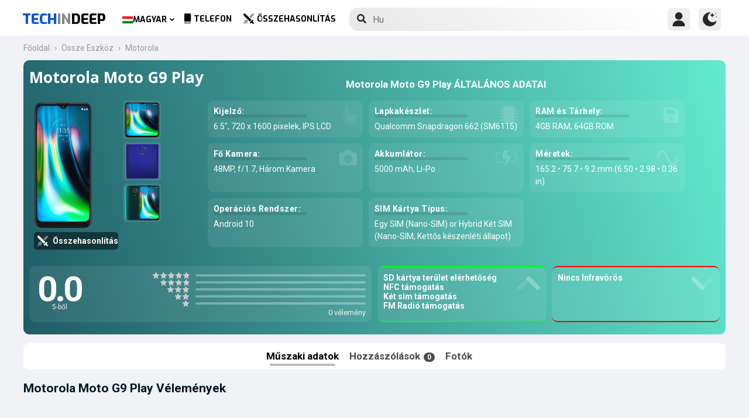

--- FILE ---
content_type: text/html; charset=UTF-8
request_url: https://www.techindeep.com/hu/motorola-moto-g9-play
body_size: 17788
content:
<!doctype html>
<html lang="hu-HU" prefix="og: https://ogp.me/ns#">
<head>
	<title>Motorola Moto G9 Play Specifikációk, Megjegyzések</title><link rel="stylesheet" href="https://4a61c644.delivery.rocketcdn.me/wp-content/cache/min/1/8fad2db886495c23596d9e23f514e73d.css" media="all" data-minify="1" />
    <meta http-equiv="Content-Type" content="text/html; charset=UTF-8" />
    <meta name="viewport" content="width=device-width, minimum-scale=1.0, maximum-scale=1.0, user-scalable=no">
	<meta name="author" content="Techindeep.com">
	<meta name="msapplication-config" content="none">
	<meta name="description" content="Motorola Moto G9 Playokostelefon. 2020, Augusztus 28 jelent meg. A képernyőjeIPS LCD6.5&Prime; méret. A4GB és az Snapdragon 662 áramot kap a processzortól. Készítsen képeket egy 48MP-es Három Kamera kettős kamerával." />
	<meta property="og:description" content="Motorola Moto G9 Playokostelefon. 2020, Augusztus 28 jelent meg. A képernyőjeIPS LCD6.5&Prime; méret. A4GB és az Snapdragon 662 áramot kap a processzortól. Készítsen képeket egy 48MP-es Három Kamera kettős kamerával." />
	<meta name="twitter:description" content="Motorola Moto G9 Playokostelefon. 2020, Augusztus 28 jelent meg. A képernyőjeIPS LCD6.5&Prime; méret. A4GB és az Snapdragon 662 áramot kap a processzortól. Készítsen képeket egy 48MP-es Három Kamera kettős kamerával." />
    <link rel="profile" href="http://gmpg.org/xfn/11" />
	<link rel="stylesheet" href="https://fonts.googleapis.com/css?family=Roboto%3A400%2C700%7COpen%20Sans%3A400%2C700%2C800%7CExo%3A700%2C800&#038;display=swap" />
	<meta name="keywords" content="Motorola Moto G9 Play,Motorola,Moto G9 Play,mobil,telefon,mobiltelefon,info,specifikációk,leírás,összehasonlítás,Ár,GSM,információ,vélemény,felülvizsgálat" />
	<meta property="product:category" content="smartphones" />
	<meta property="product:brand" content="Motorola" />
	    <link rel="pingback" href="https://www.techindeep.com/xmlrpc.php" />
      <link rel="alternate" hreflang="x-default" href="https://www.techindeep.com/motorola-moto-g9-play" />
<link rel="alternate" hreflang="hu" href="https://www.techindeep.com/hu/motorola-moto-g9-play" />
<link rel="alternate" hreflang="ru" href="https://www.techindeep.com/ru/motorola-moto-g9-play" />
<link rel="alternate" hreflang="tr" href="https://www.techindeep.com/tr/motorola-moto-g9-play" />
<link rel="alternate" hreflang="de" href="https://www.techindeep.com/de/motorola-moto-g9-play" />

<!-- Keresőoptimalizálás: Rank Math PRO - https://s.rankmath.com/home -->
<meta name="robots" content="index, follow, max-snippet:-1, max-video-preview:-1, max-image-preview:large"/>
<link rel="canonical" href="https://www.techindeep.com/hu/motorola-moto-g9-play" />
<meta property="og:locale" content="hu_HU" />
<meta property="og:type" content="product" />
<meta property="og:title" content="Motorola Moto G9 Play - Specifikációk, Megjegyzések" />
<meta property="og:url" content="https://www.techindeep.com/hu/motorola-moto-g9-play" />
<meta property="og:site_name" content="Tech in Deep" />
<meta property="og:image" content="https://4a61c644.delivery.rocketcdn.me/wp-content/uploads/2020/08/motorola-moto-g9-play.png" />
<meta property="og:image:secure_url" content="https://4a61c644.delivery.rocketcdn.me/wp-content/uploads/2020/08/motorola-moto-g9-play.png" />
<meta property="og:image:width" content="458" />
<meta property="og:image:height" content="600" />
<meta property="og:image:alt" content="Motorola Moto G9 Play" />
<meta property="og:image:type" content="image/png" />
<meta property="article:published_time" content="2020-08-30T10:39:16+00:00" />
<meta name="twitter:card" content="summary_large_image" />
<meta name="twitter:title" content="Motorola Moto G9 Play - Specifikációk, Megjegyzések" />
<meta name="twitter:site" content="@techindeep" />
<meta name="twitter:creator" content="@techindeep" />
<meta name="twitter:image" content="https://4a61c644.delivery.rocketcdn.me/wp-content/uploads/2020/08/motorola-moto-g9-play.png" />
<meta name="twitter:label1" content="Time to read" />
<meta name="twitter:data1" content="Less than a minute" />
<!-- /Rank Math WordPress SEO plugin -->

<link rel='dns-prefetch' href='//ajax.googleapis.com' />
<link rel='dns-prefetch' href='//www.google.com' />
<link rel='dns-prefetch' href='//cdn.jsdelivr.net' />
<link rel='dns-prefetch' href='//4a61c644.delivery.rocketcdn.me' />
<link href='https://4a61c644.delivery.rocketcdn.me' rel='preconnect' />
<link rel="alternate" type="application/rss+xml" title="Tech in Deep &raquo; hírcsatorna" href="https://www.techindeep.com/hu/feed" />




<style id='ez-toc-inline-css' type='text/css'>
div#ez-toc-container p.ez-toc-title {font-size: 120%;}div#ez-toc-container p.ez-toc-title {font-weight: 500;}div#ez-toc-container ul li {font-size: 95%;}
</style>

<script type='text/javascript' src='https://ajax.googleapis.com/ajax/libs/jquery/3.4.1/jquery.min.js' id='jquery-js'></script>
<script type='text/javascript' src='https://www.google.com/recaptcha/api.js' id='google-reCaptcha-js'></script>
<script data-minify="1" type='text/javascript' src='https://4a61c644.delivery.rocketcdn.me/wp-content/cache/min/1/wp-content/themes/fortid/js/jquery.validate.js?ver=1767519959' id='validate-script-js'></script>
<script type='text/javascript' id='ajax-auth-script-js-extra'>
/* <![CDATA[ */
var ajax_auth_object = {"ajaxurl":"https:\/\/www.techindeep.com\/wp-admin\/admin-ajax.php","redirecturl":"https:\/\/www.techindeep.com\/hu\/motorola-moto-g9-play","loadingmessage":"loadnim"};
/* ]]> */
</script>
<script data-minify="1" type='text/javascript' src='https://4a61c644.delivery.rocketcdn.me/wp-content/cache/min/1/wp-content/themes/fortid/js/ajax-auth-script.js?ver=1767519959' id='ajax-auth-script-js' defer></script>
<script data-minify="1" type='text/javascript' src='https://4a61c644.delivery.rocketcdn.me/wp-content/cache/min/1/wp-content/plugins/sitepress-multilingual-cms/res/js/jquery.cookie.js?ver=1767519959' id='jquery.cookie-js'></script>
<script type='text/javascript' id='wpml-cookie-js-extra'>
/* <![CDATA[ */
var wpml_cookies = {"wp-wpml_current_language":{"value":"hu","expires":1,"path":"\/"}};
var wpml_cookies = {"wp-wpml_current_language":{"value":"hu","expires":1,"path":"\/"}};
/* ]]> */
</script>
<script data-minify="1" type='text/javascript' src='https://4a61c644.delivery.rocketcdn.me/wp-content/cache/min/1/wp-content/plugins/sitepress-multilingual-cms/res/js/cookies/language-cookie.js?ver=1767519959' id='wpml-cookie-js' defer></script>
<script data-minify="1" type='text/javascript' src='https://4a61c644.delivery.rocketcdn.me/wp-content/cache/min/1/wp-content/plugins/sitepress-multilingual-cms/templates/language-switchers/legacy-dropdown-click/script.js?ver=1767519959' id='wpml-legacy-dropdown-click-0-js' defer></script>
<script data-minify="1" type='text/javascript' src='https://4a61c644.delivery.rocketcdn.me/wp-content/cache/min/1/wp-content/themes/fortid/js/navigation.js?ver=1767519959' id='fortid-navigation-js' defer></script>
<script type='text/javascript' src='https://cdn.jsdelivr.net/npm/swiper@5.3.7/js/swiper.min.js' id='Swiper-js'></script>
<link rel="https://api.w.org/" href="https://www.techindeep.com/hu/wp-json/" /><link rel="alternate" type="application/json" href="https://www.techindeep.com/hu/wp-json/wp/v2/pages/59929" /><link rel="EditURI" type="application/rsd+xml" title="RSD" href="https://www.techindeep.com/xmlrpc.php?rsd" />
<link rel="wlwmanifest" type="application/wlwmanifest+xml" href="https://4a61c644.delivery.rocketcdn.me/wp-includes/wlwmanifest.xml" /> 
<link rel='shortlink' href='https://www.techindeep.com/hu?p=59929' />
<link rel="alternate" type="application/json+oembed" href="https://www.techindeep.com/hu/wp-json/oembed/1.0/embed?url=https%3A%2F%2Fwww.techindeep.com%2Fhu%2Fmotorola-moto-g9-play" />
<link rel="alternate" type="text/xml+oembed" href="https://www.techindeep.com/hu/wp-json/oembed/1.0/embed?url=https%3A%2F%2Fwww.techindeep.com%2Fhu%2Fmotorola-moto-g9-play&#038;format=xml" />
<meta name="generator" content="WPML ver:4.4.9 stt:1,3,23,45,53;" />
<link rel="icon" href="https://4a61c644.delivery.rocketcdn.me/wp-content/uploads/2019/06/cropped-SiteIcon-3-32x32.png" sizes="32x32" />
<link rel="icon" href="https://4a61c644.delivery.rocketcdn.me/wp-content/uploads/2019/06/cropped-SiteIcon-3-192x192.png" sizes="192x192" />
<link rel="apple-touch-icon" href="https://4a61c644.delivery.rocketcdn.me/wp-content/uploads/2019/06/cropped-SiteIcon-3-180x180.png" />
<meta name="msapplication-TileImage" content="https://4a61c644.delivery.rocketcdn.me/wp-content/uploads/2019/06/cropped-SiteIcon-3-270x270.png" />
<noscript><style id="rocket-lazyload-nojs-css">.rll-youtube-player, [data-lazy-src]{display:none !important;}</style></noscript>	  <link rel="stylesheet" href="https://www.techindeep.com/phones/style.min.css?v=0.9.8" />	
	<!-- Global site tag (gtag.js) - Google Analytics -->
	<script data-no-minify="1" async src="https://4a61c644.delivery.rocketcdn.me/wp-content/cache/busting/1/gtm-721d23c5613cb3f8ec875e2e454705e4.js"></script>
	<script>
	  window.dataLayer = window.dataLayer || [];
	  function gtag(){dataLayer.push(arguments);}
	  gtag('js', new Date());

	  gtag('config', 'UA-140967365-1');
	</script>
	<script src="https://www.techindeep.com/phones/yorum/3b-comments.js?v=0.9.8" defer></script>
	  <script src="https://cdnjs.cloudflare.com/ajax/libs/color-thief/2.3.0/color-thief.umd.js" defer></script>
	  <script src="https://www.techindeep.com/phones/script.min.js?v=0.9.8" defer></script>
</head>
<body class="page-template page-template-phonespecs page-template-phonespecs-php page page-id-59929 wp-custom-logo">

<div id="loginfrom" class="logforms">
	<div class="pc-close"></div>
	<form id="login" class="ajax-auth" action="login" method="post">
		<div class="padding15">
			<div class="form-header">
			<div class="h2">Bejelentkezés</div>
			<div class="newhere">Új vagy itt ? <a id="show_signup" href="#">Új fiók létrehozása</a></div>			</div>
			<div class="status"></div>
			<input type="hidden" id="security" name="security" value="f19ea09291" /><input type="hidden" name="_wp_http_referer" value="/hu/motorola-moto-g9-play" />  
			<label for="username">Felhasználónév vagy E-mail</label>
			<input id="username" type="text" class="required" name="username">
			<label for="password">Jelszó</label>
			<input id="password" type="password" class="required" name="password">
		</div>
		<input class="submit_button" type="submit" value="Bejelentkezés">
	</form>
	<div class="social_login padding15">
		<div class="h3">Bejelentkezés a közösségi médiával</div>
				<a class="sclgn_button login_face" rel="nofollow noopener" href="https://www.techindeep.com/login?loginSocial=facebook" data-plugin="nsl" data-action="connect" data-redirect="current" data-provider="facebook" data-popupwidth="475" data-popupheight="175">
			<i class="fontaw-facebook-f"></i>Continue with<span>Facebook</span>
		</a>
		<a class="sclgn_button login_google" rel="nofollow noopener" href="https://www.techindeep.com/login?loginSocial=google" data-plugin="nsl" data-action="connect" data-redirect="current" data-provider="google" data-popupwidth="600" data-popupheight="600">
			<i class="fontaw-google"></i>Continue with<span>Google</span>
		</a>
	</div>
	<a id="show_fgtpass" rel="nofollow noopener" href="https://www.techindeep.com/hulogin?action=lostpassword">Elfelejtett jelszó</a>
</div>

<div id="registerfrom" class="logforms">
	<div class="pc-close"></div>
	<form id="register" class="ajax-auth" action="register" method="post">
	<div class="padding15">
		<div class="form-header">
		<div class="h2">Regisztrálás</div>
		<div class="newhere">Már van fiókja ? <a id="show_login" href="#">Bejelentkezés</a></div>		</div>	
		<div class="status"></div>
		<input type="hidden" id="signonsecurity" name="signonsecurity" value="b89bbdefd0" /><input type="hidden" name="_wp_http_referer" value="/hu/motorola-moto-g9-play" />        
		<label for="signonfullname">Teljes Neved</label>
			<input id="signonfullname" type="text" name="signonfullname" class="required">		
		<label for="signonname">Felhasználónév</label>
			<input id="signonname" type="text" name="signonname" class="required">
		<label for="email">E-Mail</label>
			<input id="email" type="text" class="required email" name="email">
		<label for="signonpassword">Jelszó</label>
			<input id="signonpassword" type="password" class="required" name="signonpassword" >
		<label for="password2">Jelszó megerősítés</label>
			<input type="password" id="password2" class="required" name="password2">
		<div class="g-recaptcha" data-sitekey="6LegbLgUAAAAABeTvFV3h_QyeHBvTLD1uNjGpL6-"></div>
	</div>
		<input class="submit_button" type="submit" value="Regisztrálás">  
	</form>
	<div class="social_login padding15">
		<div class="h3">Regisztrálás a közösségi médiával</div>
				<a class="sclgn_button login_face" rel="nofollow noopener" href="https://www.techindeep.com/login?loginSocial=facebook" data-plugin="nsl" data-action="connect" data-redirect="current" data-provider="facebook" data-popupwidth="475" data-popupheight="175">
			<i class="fontaw-facebook-f"></i>Continue with<span>Facebook</span>
		</a>
		<a class="sclgn_button login_google" rel="nofollow noopener" href="https://www.techindeep.com/login?loginSocial=google" data-plugin="nsl" data-action="connect" data-redirect="current" data-provider="google" data-popupwidth="600" data-popupheight="600">
			<i class="fontaw-google"></i>Continue with<span>Google</span>
		</a>
	</div>	
</div>

<div id="page" class="site">
	<header id="masthead" class="site-header">
	  <div class="container">
		  <div class="cont-left">
			<!--<div href="#" class="canvas_toggle"><i class="fontaw-bars"></i></div>-->
				<div class="site-branding">
									<a href="https://www.techindeep.com/hu" class="custom-logo-link" rel="home">
						<div id="site_logo"><span>TECH </span><span>IN </span><span>DEEP </span></div>
					</a>
									</div><!-- .site-branding -->
			</div>
			<nav id="site-navigation" class="main-navigation">
				<ul id="primary-menu" class="menu"><li id="menu-item-wpml-ls-32-hu" class="menu-item wpml-ls-slot-32 wpml-ls-item wpml-ls-item-hu wpml-ls-current-language wpml-ls-menu-item menu-item-type-wpml_ls_menu_item menu-item-object-wpml_ls_menu_item menu-item-has-children menu-item-wpml-ls-32-hu"><a title="Magyar" href="https://www.techindeep.com/hu/motorola-moto-g9-play"><img width="18" height="12" class="wpml-ls-flag" src="data:image/svg+xml,%3Csvg%20xmlns='http://www.w3.org/2000/svg'%20viewBox='0%200%2018%2012'%3E%3C/svg%3E" alt="" data-lazy-src="https://4a61c644.delivery.rocketcdn.me/wp-content/plugins/sitepress-multilingual-cms/res/flags/hu.png"><noscript><img width="18" height="12" class="wpml-ls-flag" src="https://4a61c644.delivery.rocketcdn.me/wp-content/plugins/sitepress-multilingual-cms/res/flags/hu.png" alt=""></noscript><span class="wpml-ls-native" lang="hu">Magyar</span></a>
<ul class="sub-menu">
	<li id="menu-item-wpml-ls-32-en" class="menu-item wpml-ls-slot-32 wpml-ls-item wpml-ls-item-en wpml-ls-menu-item wpml-ls-first-item menu-item-type-wpml_ls_menu_item menu-item-object-wpml_ls_menu_item menu-item-wpml-ls-32-en"><a title="English" href="https://www.techindeep.com/motorola-moto-g9-play"><img width="18" height="12" class="wpml-ls-flag" src="data:image/svg+xml,%3Csvg%20xmlns='http://www.w3.org/2000/svg'%20viewBox='0%200%2018%2012'%3E%3C/svg%3E" alt="" data-lazy-src="https://4a61c644.delivery.rocketcdn.me/wp-content/plugins/sitepress-multilingual-cms/res/flags/en.png"><noscript><img width="18" height="12" class="wpml-ls-flag" src="https://4a61c644.delivery.rocketcdn.me/wp-content/plugins/sitepress-multilingual-cms/res/flags/en.png" alt=""></noscript><span class="wpml-ls-native" lang="en">English</span></a></li>
	<li id="menu-item-wpml-ls-32-ru" class="menu-item wpml-ls-slot-32 wpml-ls-item wpml-ls-item-ru wpml-ls-menu-item menu-item-type-wpml_ls_menu_item menu-item-object-wpml_ls_menu_item menu-item-wpml-ls-32-ru"><a title="Русский" href="https://www.techindeep.com/ru/motorola-moto-g9-play"><img width="18" height="12" class="wpml-ls-flag" src="data:image/svg+xml,%3Csvg%20xmlns='http://www.w3.org/2000/svg'%20viewBox='0%200%2018%2012'%3E%3C/svg%3E" alt="" data-lazy-src="https://4a61c644.delivery.rocketcdn.me/wp-content/plugins/sitepress-multilingual-cms/res/flags/ru.png"><noscript><img width="18" height="12" class="wpml-ls-flag" src="https://4a61c644.delivery.rocketcdn.me/wp-content/plugins/sitepress-multilingual-cms/res/flags/ru.png" alt=""></noscript><span class="wpml-ls-native" lang="ru">Русский</span></a></li>
	<li id="menu-item-wpml-ls-32-tr" class="menu-item wpml-ls-slot-32 wpml-ls-item wpml-ls-item-tr wpml-ls-menu-item menu-item-type-wpml_ls_menu_item menu-item-object-wpml_ls_menu_item menu-item-wpml-ls-32-tr"><a title="Türkçe" href="https://www.techindeep.com/tr/motorola-moto-g9-play"><img width="18" height="12" class="wpml-ls-flag" src="data:image/svg+xml,%3Csvg%20xmlns='http://www.w3.org/2000/svg'%20viewBox='0%200%2018%2012'%3E%3C/svg%3E" alt="" data-lazy-src="https://4a61c644.delivery.rocketcdn.me/wp-content/plugins/sitepress-multilingual-cms/res/flags/tr.png"><noscript><img width="18" height="12" class="wpml-ls-flag" src="https://4a61c644.delivery.rocketcdn.me/wp-content/plugins/sitepress-multilingual-cms/res/flags/tr.png" alt=""></noscript><span class="wpml-ls-native" lang="tr">Türkçe</span></a></li>
	<li id="menu-item-wpml-ls-32-de" class="menu-item wpml-ls-slot-32 wpml-ls-item wpml-ls-item-de wpml-ls-menu-item wpml-ls-last-item menu-item-type-wpml_ls_menu_item menu-item-object-wpml_ls_menu_item menu-item-wpml-ls-32-de"><a title="Deutsch" href="https://www.techindeep.com/de/motorola-moto-g9-play"><img width="18" height="12" class="wpml-ls-flag" src="data:image/svg+xml,%3Csvg%20xmlns='http://www.w3.org/2000/svg'%20viewBox='0%200%2018%2012'%3E%3C/svg%3E" alt="" data-lazy-src="https://4a61c644.delivery.rocketcdn.me/wp-content/plugins/sitepress-multilingual-cms/res/flags/de.png"><noscript><img width="18" height="12" class="wpml-ls-flag" src="https://4a61c644.delivery.rocketcdn.me/wp-content/plugins/sitepress-multilingual-cms/res/flags/de.png" alt=""></noscript><span class="wpml-ls-native" lang="de">Deutsch</span></a></li>
</ul>
</li>
<li id="menu-item-52343" class="menu-item menu-item-type-post_type menu-item-object-page menu-item-52343"><a href="https://www.techindeep.com/hu/all-devices"><i class="fontaw-mobile-android"></i>Telefon</a></li>
<li id="menu-item-52344" class="menu-item menu-item-type-post_type menu-item-object-page menu-item-52344"><a href="https://www.techindeep.com/hu/compare-phone"><i class="fontaw-swords"></i>Összehasonlítás</a></li>
</ul>			</nav>
			<form role="search" method="get" id="searchform" action="https://www.techindeep.com/hu" ><input class="search_input" autocomplete="off" tabindex="0" type="text" placeholder="Search in Techindeep..." value="" name="s" /><button type="submit" id="searchsubmit" value=""><i class="fontaw-search"></i><div class="loading displaynone"></div></button>			</form>		
			<div class="cont-right">
				<nav id="seac-nav" class="main-navigation">
										<li id="menu-item-account" class="menu-item menu-item-type-custom menu-item-object-custom">
						<div class="login_button notonline" id="show_login">
							<svg xmlns="http://www.w3.org/2000/svg" viewBox="0 0 512 512"><path d="M256 0c-74.439 0-135 60.561-135 135s60.561 135 135 135 135-60.561 135-135S330.439 0 256 0zM423.966 358.195C387.006 320.667 338.009 300 286 300h-60c-52.008 0-101.006 20.667-137.966 58.195C51.255 395.539 31 444.833 31 497c0 8.284 6.716 15 15 15h420c8.284 0 15-6.716 15-15 0-52.167-20.255-101.461-57.034-138.805z"/></svg>
						</div>
					</li>
										<div id="darkmo" class=""><svg xmlns="http://www.w3.org/2000/svg" viewBox="0 0 512 512"><circle cx="467" cy="45" r="15"/><circle cx="497" cy="166" r="15"/><path d="M257 512c109.336 0 206.353-70.668 241.421-174.35 2.139-6.313-.161-13.286-5.625-17.109-5.449-3.794-12.788-3.56-18.003.63C442.464 347.23 403.455 361 362 361c-99.258 0-181-80.742-181-180 0-62.065 32.509-119.989 85.302-153.256 5.654-3.56 7.617-10.459 5.757-16.875C270.213 4.453 263.68 0 257 0 116.39 0 0 115.39 0 256s116.39 256 257 256z"/><path d="M287 121c24.814 0 45 20.186 45 45 0 8.291 6.709 15 15 15s15-6.709 15-15c0-24.814 20.186-45 45-45 8.291 0 15-6.709 15-15s-6.709-15-15-15c-24.814 0-45-21.186-45-46 0-8.291-6.709-15-15-15s-15 6.709-15 15c0 24.814-20.186 46-45 46-8.291 0-15 6.709-15 15s6.709 15 15 15z"/></svg></div>
				</nav>
			</div>
	 </div>
	</header><!-- #masthead -->
	<div class="tid_search_result search_hide">
		<div class="phoneresultarea">
			<span class="topdesc">Phone Specifications</span>
			<div class="phoneresult"></div> 
		</div>
	</div>
	<div class="tid_bg_overlay" id="bg_search"></div>
	<div id="content" class="site-content">

	<div id="primary" class="container">
		<main id="main" class="site-main nosidebar">
<div class="containerspec">
	<div class="content-breadcrumb">
		<ul class="content-breadcrumb__list" itemscope="" itemtype="http://schema.org/BreadcrumbList">
			<li class="content-breadcrumb__list__item" itemprop="itemListElement" itemscope="" itemtype="http://schema.org/ListItem">
				<a itemprop="item" href="https://www.techindeep.com/" title="Technology News"><span itemprop="name">Főoldal</span></a>
				<meta itemprop="position" content="1">
			</li>				
			<li class="content-breadcrumb__list__item" itemprop="itemListElement" itemscope="" itemtype="http://schema.org/ListItem">
				<a itemprop="item" href="https://www.techindeep.com/hu/all-devices" title="All Devices"><span itemprop="name">Össze Eszköz</span></a>
				<meta itemprop="position" content="2">
			</li>
			<li class="content-breadcrumb__list__item" itemprop="itemListElement" itemscope="" itemtype="http://schema.org/ListItem">
				<a itemprop="item" href="motorola" title="Motorola"><span itemprop="name">Motorola</span></a>
				<meta itemprop="position" content="3">
			</li>
		</ul>
	</div>
				<input type="hidden" id="hidoutmodel" value="motorolamotog9play"/>
				<input type="hidden" id="hidmodel" value="Motorola Moto G9 Play"/>
				<input type="hidden" id="post_id" value="59929"/>

   <!-- Report form -->
   <div class="report-form-popup" id="myForm">
	  <div class="cancel" onclick="closeForm()"><i class="fontaw-times"></i></div>
	  <b>Report Error</b>  
	  [contact-form-7 id="28501" title="ReportDevice"]   </div>
	<div id="report-comment" class="logforms">
		<div class="pc-close"></div>
		[contact-form-7 id="50236" title="PSCR"]	</div>
	<header class="spectop" style="background:-o-linear-gradient(75deg,rgba(4,4,252),rgba(8,4,252));background:linear-gradient(75deg,rgba(4,4,252),rgba(8,4,252));">
	<div class="title_grp">
		<h1 class="page-title">Motorola Moto G9 Play</h1>
			</div>	
	
   <div class="center-stage">
    <div class="stage_left">
      <figure class="specs-photo-main lazyload">
         <img width="279" height="600" alt="Motorola Moto G9 Play" src="https://www.techindeep.com/phones/devicephotos/motorola-moto-g9-play-1.png" class="main-img-block skip-lazy" onclick="openModal();currentSlide(1)">
		 <a href="compare-phone/motorolamotog9play" id="btn_cmph"><i class="fontaw-swords"></i><span>Összehasonlítás</span></a>
      </figure>

	  <ul class="specs-photo-child"><li><figure class="img"><img width="279" height="600" src="data:image/svg+xml,%3Csvg%20xmlns='http://www.w3.org/2000/svg'%20viewBox='0%200%20279%20600'%3E%3C/svg%3E" alt="Motorola Moto G9 Play" class="img-block-1" onclick="openModal();currentSlide(1)" data-lazy-src="https://www.techindeep.com/phones/devicephotos/motorola-moto-g9-play-1.png"><noscript><img width="279" height="600" src="https://www.techindeep.com/phones/devicephotos/motorola-moto-g9-play-1.png" alt="Motorola Moto G9 Play" class="img-block-1" onclick="openModal();currentSlide(1)"></noscript></figure><li><figure class="img"><img width="276" height="600" src="data:image/svg+xml,%3Csvg%20xmlns='http://www.w3.org/2000/svg'%20viewBox='0%200%20276%20600'%3E%3C/svg%3E" alt="Motorola Moto G9 Play" class="img-block-1" onclick="openModal();currentSlide(2)" data-lazy-src="https://www.techindeep.com/phones/devicephotos/motorola-moto-g9-play-2.png"><noscript><img width="276" height="600" src="https://www.techindeep.com/phones/devicephotos/motorola-moto-g9-play-2.png" alt="Motorola Moto G9 Play" class="img-block-1" onclick="openModal();currentSlide(2)"></noscript></figure></li><li><figure class="img"><img width="458" height="600" src="data:image/svg+xml,%3Csvg%20xmlns='http://www.w3.org/2000/svg'%20viewBox='0%200%20458%20600'%3E%3C/svg%3E" alt="Motorola Moto G9 Play" class="img-block-1" onclick="openModal();currentSlide(3)" data-lazy-src="https://www.techindeep.com/phones/devicephotos/motorola-moto-g9-play.png"><noscript><img width="458" height="600" src="https://www.techindeep.com/phones/devicephotos/motorola-moto-g9-play.png" alt="Motorola Moto G9 Play" class="img-block-1" onclick="openModal();currentSlide(3)"></noscript></figure></li></ul>	</div>
	
	<div class="stage_right swiper-container">
	<h2 id="h-specs">Motorola Moto G9 Play ÁLTALÁNOS ADATAI</h2>
	<ul class="genelozellk swiper-wrapper">
	<div class="swiper-slide custom-slide">
		<li><span>Kijelző: </span>6.5&Prime;, 720 x 1600 pixelek, IPS LCD <i class="fontaw-hand-pointer"></i></li>		<li><span>Lapkakészlet: </span>Qualcomm Snapdragon 662 (SM6115)<i class="fontaw-microchip"></i></li>		<li><span>RAM és Tárhely: </span>4GB RAM, 64GB ROM<i class="fontaw-save"></i></li>		<li><span>Fő Kamera: </span>48MP, f/1.7, Három Kamera<i class="fontaw-camera-alt"></i></li>		 </div>
		<div class="swiper-slide custom-slide">
		<li><span>Akkumlátor: </span>5000 mAh, Li-Po<i class="fontaw-battery-bolt"></i></li>		<li><span>Méretek: </span>165.2 <span>•</span> 75.7 <span>•</span> 9.2 mm (6.50 <span>•</span> 2.98 <span>•</span> 0.36 in)<i class="fontaw-wave-sine"></i></li>				<li><span>Operációs Rendszer: </span>Android 10</li>		<li><span>SIM Kártya Típus: </span>Egy SIM (Nano-SIM) or Hybrid Két SIM (Nano-SIM, Kettős készenléti állapot)<i class="fontaw-sim-card"></i></li>		 </div>
	</ul>
	<div class="swiper-pagination"></div>
 </div>	
 				<script>
				var swiper = new Swiper('.stage_right', {
					pagination: {
						el: '.swiper-pagination',
					},
				});
				</script>
   </div>
   
<div class="stage_alt">
	<div id="reply-main2">
<div class="star-reviews">
   <div class="leg">
      <div class="review-left">
         <div class="DYo30e" aria-label="Rated 0 5-ből">0.0</div>
		 <span id="oo5">5-ből</span>
      </div>
      <div class="star-grap">
	    <div class="star-bar">
			<span class="starts-out"></span>
			 <div class="hVgDpd" aria-label="0 az 5 csillagos visszajelzésekből">
				<div class="uYAcce" style="width:0%"></div>
			 </div>
		</div>
		<div class="star-bar">
			<span class="starts-out" id="star-4"></span>
			 <div class="hVgDpd" aria-label="0 az 4 csillagos visszajelzésekből">
				<div class="uYAcce" style="width:0%"></div>
			 </div>
		 </div>
		 <div class="star-bar">
			 <span class="starts-out" id="star-3"></span>
			 <div class="hVgDpd" aria-label="0 az 3 csillagos visszajelzésekből">
				<div class="uYAcce" style="width:0%"></div>
			 </div>
		 </div>
		 <div class="star-bar">
			 <span class="starts-out" id="star-2"></span>
			 <div class="hVgDpd" aria-label="0 az 2 csillagos visszajelzésekből">
				<div class="uYAcce" style="width:0%"></div>
			 </div>
		 </div>
		 <div class="star-bar">
			 <span class="starts-out" id="star-1"></span>
			 <div class="hVgDpd" aria-label="0 az 1 csillagos visszajelzésekből">
				<div class="uYAcce" style="width:0%"></div>
			 </div>
		 </div>
		<div class="aDeRH">0 vélemény</div>
      </div>
   </div>
</div>
	</div>
	 <ul class="specs-spotlight-features">
		<li id="displaycons">
		   <span>SD kártya terület elérhetőség</span>
		   <span>NFC támogatás</span>
		   <span>Két sim támogatás</span>
		   <span>FM Radió támogatás</span>
		   <i class="fontaw-chevron-up1"></i>
		</li>
		<li id="displaypros">
		   <span>Nincs Infravörös</span>
		   <span></span>
		   <span></span>
		   <span></span>
		   <i class="fontaw-chevron-up1"></i>
		</li>
	 </ul>
	  </div> 
   </header>

  <ul class="buttons">
	 <li id="specs" class="act">Műszaki adatok
   <ul class="sidenav">
      <a href="#bbg1">Hálózat</a>
      <a href="#bbg2">Általános Specifikációk</a> 
      <a href="#bbattery">Akkumulátor</a> 
      <a href="#bbg3">Teljesítmény</a> 
      <a href="#bbg4">Kamera</a>
   </ul>
	 </li>
	 <li id="yorumlar"><a href="#reviews">Hozzászólások <span>0</span></a></li>
	 <li onclick="openModal();currentSlide(1)">Fotók</li>
  </ul>
				
	<section id="yutup">
		 <h2 class="nobg">Motorola Moto G9 Play Vélemények</h2>
					 <div id="yutupcont">
			<div class="y-items">
				<figure class="item">
					<div class="noba"><img src="data:image/svg+xml,%3Csvg%20xmlns='http://www.w3.org/2000/svg'%20viewBox='0%200%20160%2090'%3E%3C/svg%3E" width="160" height="90" data-lazy-src="https://4a61c644.delivery.rocketcdn.me/wp-content/themes/fortid/images/preloader.gif"><noscript><img src="https://4a61c644.delivery.rocketcdn.me/wp-content/themes/fortid/images/preloader.gif" width="160" height="90"></noscript>
						<figcaption class="caption">
							<div class="author"></div>
						</figcaption>
					</div>
				</figure>
				<figure class="item">
					<div class="noba"><img src="data:image/svg+xml,%3Csvg%20xmlns='http://www.w3.org/2000/svg'%20viewBox='0%200%20160%2090'%3E%3C/svg%3E" width="160" height="90" data-lazy-src="https://4a61c644.delivery.rocketcdn.me/wp-content/themes/fortid/images/preloader.gif"><noscript><img src="https://4a61c644.delivery.rocketcdn.me/wp-content/themes/fortid/images/preloader.gif" width="160" height="90"></noscript>
						<figcaption class="caption">
							<div class="author"></div>
						</figcaption>
					</div>
				</figure>
				<figure class="item">
					<div class="noba"><img src="data:image/svg+xml,%3Csvg%20xmlns='http://www.w3.org/2000/svg'%20viewBox='0%200%20160%2090'%3E%3C/svg%3E" width="160" height="90" data-lazy-src="https://4a61c644.delivery.rocketcdn.me/wp-content/themes/fortid/images/preloader.gif"><noscript><img src="https://4a61c644.delivery.rocketcdn.me/wp-content/themes/fortid/images/preloader.gif" width="160" height="90"></noscript>
						<figcaption class="caption">
							<div class="author"></div>
						</figcaption>
					</div>
				</figure>			
			</div>	
		  </div>
		  			<div id="pgnyutup" class="phngallery">
			<div class="caption-container">
			<span>Youtube vélemények</span>
			  <p id="caption">Motorola Moto G9 Play</p>
			  <span class="close">&times;</span>
			</div>
		  <div class="phngal-content"></div>
		</div>	
	</section>
				

	
	<div class="displayflex amam">
   <div id="specs-list">
   <h2 class="nobg">Motorola Moto G9 Play Specifikációk</h2>
	<div class="general-specs">
		 <div class="fake-h2" id="bbg2">Általános Specifikációk</div>
         <div class="general-text border-true" id="bg2">
			  <div class="baslik">INDÍTÁS</div>
				<table class="tid_specs_table" cellspacing="0" cellpadding="0">
				  <tbody>
				   <tr>
					  <td>Márka</td>
					  <td>Motorola<a class="spec_link" href="motorola">A Motorola okostelefonjai &gt;</a></td>
				   </tr>
				   <tr>
					  <td>Bejelentés</td>
					  <td>2020, Augusztus 24</td>
				   </tr>
				   <tr>
					  <td>Kiadás dátuma</td>
					  <td>2020, Augusztus 28</td>
				   </tr>
				   <tr>
					  <td>Ára</td>
					  <td>€ 169.99 / £ 159.00</td>
				   </tr>
				  </tbody>
				</table>
                  <h3 class="baslik">KIJELZŐ</h3>
					<table class="tid_specs_table" cellspacing="0" cellpadding="0">
					  <tbody>
					   <tr>
						  <td>Típus</td>
						  <td>
							 IPS LCD 						  </td>
					   </tr>
					   <tr>
							 <td>Képarány és PPI</td>
							 <td>20:9 arány - 270 ppi sűrűség</td>
					   </tr>
					   <tr>
						  <td>Méret</td>
						  <td>6.5 hüvelyk, 102.0 cm<sup>2</sup> (~81.6% képernyő-test arány)</td>
					   </tr>
					   <tr>
						  <td>Felbontás</td>
						  <td>720 x 1600 pixelek</td>
					   </tr>
					   <tr>
						  <td>A csúcs fényereje (nit)</td>
						  <td></td>
					   </tr>			   
					   <tr>
						  <td>Védelem</td>
						  <td></td>
					   </tr>
					   <tr>
						  <td>Tulajdonságok</td>
						  <td></td>
					   </tr>
					  </tbody>
					</table>
                  <div class="baslik">Test</div>
					<table class="tid_specs_table" cellspacing="0" cellpadding="0">
					  <tbody>
					   <tr>
						  <td>Színek</td>
						  <td>
							 <div class="color-sep color_green"><div class="color-circle"></div> Green</div><div class="color-sep color_blue"><div class="color-circle"></div>  Blue</div><div class="color-sep color_pink"><div class="color-circle"></div>  Pink</div>						  </td>
					   </tr>
					   <tr>
						  <td>Méretek</td>
						  <td>165.2 <span>•</span> 75.7 <span>•</span> 9.2 mm (6.50 <span>•</span> 2.98 <span>•</span> 0.36 in)</td>
					   </tr>
					   <tr>
						  <td>Súly</td>
						  <td>200 gr (7.05 oz)</td>
					   </tr>
					   <tr>
						  <td>Anyaghasználat</td>
						  <td>Üveg Elülső, Műanyag Hátlap, Műanyag Keret</td>
					   </tr>
					   <tr>
						  <td>Tanúsítvány</td>
						  <td></td>
					   </tr>
					   <tr>
						  <td>Vízállóság</td>
						  <td>Yes</td>
					   </tr>
					   <tr>
						  <td>Szenzorok</td>
						  <td>Ujjlenyomat (hátsó felszerelés), Gyorsulásmérő, Giroszkóp, Közelség</td>
					   </tr>
					   <tr>
						  <td>3.5mm Jack</td>
						  <td>Yes</td>
					   </tr>
					   <tr>
						  <td>NFC</td>
						  <td>Yes</td>
					   </tr>
					   <tr>
						  <td>Infravörös</td>
						  <td>No</td>
					   </tr>
					   <tr>
						  <td>USB Típus</td>
						  <td>2.0, Type-C 1.0 reverzibilis csatlakozó</td>
					   </tr>
					   <tr>
						  <td>Hűtési Rendszer</td>
						  <td>No</td>
					   </tr>
					   <tr>
						  <td>HDMI</td>
						  <td></td>
					   </tr>			   
					   <tr>
						  <td>Hangszoró Hangosság (dB)</td>
						  <td></td>
					   </tr>
					  </tbody>
					</table>
         </div>
      </div>
      <div class="general-specs">
		 <div class="fake-h2" id="bbg2">Hálózat</div>
         <div class="general-text border-true" id="bg1">
                  <div class="baslik">Gyakoriságok</div>
				<table class="tid_specs_table" cellspacing="0" cellpadding="0">
				  <tbody>
				   <tr>
					  <td>Technológia</td>
					  <td>GSM / HSPA / LTE </td>
				   </tr>
					  <tr>
						 <td>2G Sávok</td>
						 <td>GSM - 850 / 900 / 1800 / 1900 - SIM 1 &amp; SIM 2 (dual-SIM model only)</td>
					  </tr>
					  <tr>
						 <td>3G Sávok</td>
						 <td>HSDPA - 850 / 900 / 1700(AWS) / 1900 / 2100</td>
					  </tr>
					  <tr>
						 <td>4G Sávok</td>
						 <td>LTE</td>
					  </tr>
					  <tr>
						 <td>5G Sávok</td>
						 <td></td>
					  </tr>				  
					  <tr>
						 <td>TD-SCDMA</td>
						 <td></td>
					  </tr>
					  <tr>
						 <td>Navigáció</td>
						 <td>Yes, with A-GPS, GLONASS, GALILEO, LTEPP, SUPL</td>
					  </tr>
					  <tr>
						 <td>Hálózat sebesség</td>
						 <td>HSPA 42.2/5.76 Mbps, LTE-A</td>
					  </tr>
				  </tbody>
				</table>
				<div class="baslik">EGYÉB</div>
				<table class="tid_specs_table" cellspacing="0" cellpadding="0">
				  <tbody>
				   <tr>
						 <td>SIM Kártya Típus</td>
						 <td>Egy SIM (Nano-SIM) or Hybrid Két SIM (Nano-SIM, Kettős készenléti állapot)</td>
				   </tr>
				   <tr>
					  <td>A SIM-terület száma</td>
					  <td>2 SIM</td>
				   </tr>
				   <tr>
					  <td>Wi-Fi</td>
					  <td>Wi-Fi 802.11 a/b/g/n/ac, dual-band, Wi-Fi Direct, hotspot</td>
				   </tr>
				   <tr>
					  <td>Bluetooth</td>
					  <td>5.0, A2DP, LE</td>
				   </tr>
					  
				   <tr>
					  <td>VoLTE</td>
					  <td></td>
				   </tr>
				   <tr>
					  <td>FM Rádió</td>
					  <td>Yes</td>
				   </tr>
				  </tbody>
				</table>
				
                  <div class="baslik">SAR <span class="mini-help"><span class="mini-helptext">Európai SAR-határértéke 2 W/kg.</span></span></div>
				  
				<table class="tid_specs_table" cellspacing="0" cellpadding="0">
				  <tbody>
				   <tr>
					  <td>Test SAR (EU)</td>
					  <td></td>
				   </tr>
				   <tr>
					  <td>Fej SAR (EU)</td>
					  <td></td>
				   </tr>
				   <tr>
					  <td>Test SAR (USA)</td>
					  <td></td>
				   </tr>
				   <tr>
					  <td>Fej SAR (USA)</td>
					  <td></td>
				   </tr>
				   <tr>
					  <td>&nbsp;</td>
					  <td></td>
				   </tr>
				  </tbody>
				</table>
							
         </div>
      </div>	  
      <div class="general-specs">
		 <div class="fake-h2" id="bbg2">Teljesítmény</div>
         <div class="general-text border-true" id="bg3">
			  <div class="baslik">PLATFROM</div>
			<table class="tid_specs_table" cellspacing="0" cellpadding="0">
			  <tbody>
			   <tr>
				  <td>Lapkakészlet</td>
				  <td>Qualcomm Snapdragon 662 (SM6115)</td>
			   </tr>
			   <tr>
				  <td>CPU</td>
				  <td>Octa-core (8x2.0 GHz Kryo 260)</td>
			   </tr>
			   <tr>
				  <td>Bitek</td>
				  <td></td>
			   </tr>
			   <tr>
				  <td>Magok</td>
				  <td>8 Core</td>
			   </tr>
			   <tr>
				  <td>Gyártási technológia</td>
				  <td>11 nm</td>
			   </tr>			   			   
			   <tr>
				  <td>GPU</td>
				  <td>Adreno 610</td>
			   </tr>
			   <tr>
				  <td>GPU Magok</td>
				  <td></td>
			   </tr>
			   <tr>
				  <td>GPU frekvencia</td>
				  <td></td>
			   </tr>
			   <tr>
				  <td>Operációs Rendszer</td>
				  <td>Android 10</td>
			   </tr>
			   			   <tr>
				  <td>Play Store</td>
				  <td></td>
			   </tr>
			   			  </tbody>
			</table>
							
			  <h3 class="baslik">MEMÓRIA</h3>
				<table class="tid_specs_table" cellspacing="0" cellpadding="0">
				  <tbody>
				   <tr>
					  <td>RAM Kapacítás</td>
					  <td>4GB RAM</td>
				   </tr>
				   <tr>
					  <td>RAM Típus</td>
					  <td></td>
				   </tr>
				   <tr>
					  <td>Tárhely</td>
					  <td>64GB ROM</td>
				   </tr>
				   <tr>
					  <td>SD Kártya nyílás</td>
					  <td>microSDXC (megosztott SIM kivágást használ)</td>
				   </tr>
				  </tbody>
				</table>
							
                  <div class="baslik" id="bbattery">TELJESÍTMÉNYEK PONTSZÁM</div>
				  
						<table class="tid_specs_table" cellspacing="0" cellpadding="0">
							<tbody>
							   <tr>
								  <td><h3>Antutu Pontszám</h3></td>
								  <td>
									<div class="antutu-score">
										<img class="ikon" src="data:image/svg+xml,%3Csvg%20xmlns='http://www.w3.org/2000/svg'%20viewBox='0%200%200%200'%3E%3C/svg%3E" alt="Antutu Icon" data-lazy-src="https://techindeep.com/wp-content/themes/fortid/images/antutu.svg"><noscript><img class="ikon" src="https://techindeep.com/wp-content/themes/fortid/images/antutu.svg" alt="Antutu Icon"></noscript>
										<div class="ant-score"></div>
										<span class="gray"><b class="dot">•</b> Antutu </span>
										</div>
								  </td>
							   </tr>
							   						  </tbody>
						</table>
						
                  <h3 class="baslik" id="bbattery">AKKUMULÁTOR</h3>
					<table class="tid_specs_table" cellspacing="0" cellpadding="0">
					  <tbody>
					   <tr>
						  <td>Kapacítás</td>
						  <td>5000 mAh</td>
					   </tr>
					   <tr>
						  <td>Típus</td>
						  <td>Li-Po</td>
					   </tr>
					   <tr>
						  <td>Gyors Töltés Technológia</td>
						  <td></td>
					   </tr>
					   <tr>
						  <td>Videó lejátszási ideje</td>
						  <td></td>
					   </tr>	
					   <tr>
						  <td>Gyors Töltés</td>
						  <td>20W</td>
					   </tr>			   
					   <tr>
						  <td>Vezeték nélküli Töltés</td>
						  <td>No</td>
					   </tr>
					   <tr>
						  <td>Vezeték nélküli fordított töltés</td>
						  <td></td>
					   </tr>
					  </tbody>
					</table>
         </div>
      </div>
      <div class="general-specs">
		 <div class="fake-h2" id="bbg2">Kamera</div>
         <div class="general-text border-true" id="bg4">
                  <div class="baslik">Fő Kamera <span class="mini-help"><span class="mini-helptext">A következő funkciók a szoftverfrissítés függvényében változhatnak.</span></span></div>
			  			  <div class="cam_bub">
			  <div class="baslik"><i class="fontaw-camera"></i>Első Kamera</div>
				<table class="tid_specs_table" cellspacing="0" cellpadding="0">
				  <tbody>
				   <tr>
					  <td>Felbontás</td>
					  <td>48 MP</td>
				   </tr>			  
				   <tr>
					  <td>Szenzor</td>
					  <td></td>
				   </tr>
				   <tr>
					  <td>Aperture</td>
					  <td>f/1.7</td>
				   </tr>
				   <tr>
					  <td>Pixel Méret</td>
					  <td>0.8µm</td>
				   </tr>				   
				   <tr>
					  <td>Szenzor Méret</td>
					  <td>1/2.0"</td>
				   </tr>
				   <tr>
					  <td>Optikai Zoom</td>
					  <td></td>
				   </tr>
				   <tr>
					  <td>Lencse</td>
					  <td>Wide</td>
				   </tr>				   
				   <tr>
					  <td>Extra</td>
					  <td>PDAF</td>
				   </tr>
				  </tbody>
				</table>
			   </div>
			   			   			  <div class="cam_bub">
			  <div class="baslik"><i class="fontaw-camera"></i>Második Kamera</div>
				<table class="tid_specs_table" cellspacing="0" cellpadding="0">
				  <tbody>
				   <tr>
					  <td>Felbontás</td>
					  <td>2 MP</td>
				   </tr>			  
				   <tr>
					  <td>Szenzor</td>
					  <td></td>
				   </tr>
				   <tr>
					  <td>Aperture</td>
					  <td>f/2.4</td>
				   </tr>
				   <tr>
					  <td>Pixel Méret</td>
					  <td></td>
				   </tr>
				   <tr>
					  <td>Szenzor Méret</td>
					  <td></td>
				   </tr>
				   <tr>
					  <td>Optikai Zoom</td>
					  <td></td>
				   </tr>
				   <tr>
					  <td>Lencse</td>
					  <td>Macro</td>
				   </tr>				   
				   <tr>
					  <td>Extra</td>
					  <td></td>
				   </tr>
				  </tbody>
				</table>
			   </div>
			   			   			  <div class="cam_bub">
			  <div class="baslik"><i class="fontaw-camera"></i>Harmadik Kamera</div>
					<table class="tid_specs_table" cellspacing="0" cellpadding="0">
					  <tbody>
					   <tr>
						  <td>Felbontás</td>
						  <td>2 MP</td>
					   </tr>			  
					   <tr>
						  <td>Szenzor</td>
						  <td></td>
					   </tr>
					   <tr>
						  <td>Aperture</td>
						  <td>f/2.4</td>
					   </tr>
					   <tr>
						  <td>Pixel Méret</td>
						  <td></td>
					   </tr>
					   <tr>
						  <td>Szenzor Méret</td>
						  <td></td>
					   </tr>
					   <tr>
						  <td>Optikai Zoom</td>
						  <td></td>
					   </tr>
					   <tr>
						  <td>Lencse</td>
						  <td>Depth</td>
					   </tr>				   
					   <tr>
						  <td>Extra</td>
						  <td></td>
					   </tr>
					  </tbody>
					</table>
			   </div>
			   			   			   			  				<table class="tid_specs_table" cellspacing="0" cellpadding="0">
				  <tbody>
				   <tr>
					  <td>Kép Felbontás</td>
					  <td>48 megaPixelek</td>
				   </tr>
				   <tr>
					  <td>Videó Felbontás és FPS</td>
					  <td>1080@30/60fps</td>
				   </tr>		   
				   <tr>
					  <td>Optikai Stabilizátor (OIS)</td>
					  <td>No</td>
				   </tr>
				   <tr>
					  <td>Elektronikus Stabilizátor (EIS)</td>
					  <td>Yes</td>
				   </tr>
				   <tr>
					  <td>Lassított Felvétel</td>
					  <td>No</td>
				   </tr>			   
				   <tr>
					  <td>Tulajdonság</td>
					  <td></td>
				   </tr>
				  </tbody>
				</table>
							
                  <h3 class="baslik">DxOMark Pontszám</h3>
				  
				<table class="tid_specs_table" cellspacing="0" cellpadding="0">
					<tbody>
					   <tr>
						  <td>Mobil pontszám (hátsó)</td>
						  <td>
							 <div class="dxomark-score">
								<div class="dxo-main">
								   <div class="dxo-score" id="dxomb"></div>
								   <div class="dxo-group">
									  <div class="dxo-logo"></div>
									  <div class="dxo-type">Szelfi</div>
								   </div>
								</div>
								<div class="dxo-secondary">
								   <div class="dxo-score"></div>
								   <div class="dxo-type">Fotó</div>
								</div>
								<div class="dxo-secondary">
								   <div class="dxo-score"></div>
								   <div class="dxo-type">Videó</div>
								</div>
							 </div>
						  </td>
					   </tr>
					   <tr>
						  <td>Szelfi Pontszám</td>
						  <td>
							 <div class="dxomark-score">
								<div class="dxo-main">
								   <div class="dxo-score" id="dxoslf"></div>
								   <div class="dxo-group">
									  <div class="dxo-logo"></div>
									  <div class="dxo-type">Selfie</div>
								   </div>
								</div>
								<div class="dxo-secondary">
								   <div class="dxo-score"></div>
								   <div class="dxo-type">Fotó</div>
								</div>
								<div class="dxo-secondary">
								   <div class="dxo-score"></div>
								   <div class="dxo-type">Videó</div>
								</div>
							 </div>
						  </td>
					   </tr>
				  </tbody>
				</table>
							
                 <h3 class="baslik">SZELFI KAMERA</h3>
			  			  <div class="cam_bub">
			  <div class="baslik"><i class="fontaw-camera"></i>Első Kamera</div>
				<table class="tid_specs_table" cellspacing="0" cellpadding="0">
				  <tbody>
				   <tr>
					  <td>Felbontás</td>
					  <td>8 MP</td>
				   </tr>			  
				   <tr>
					  <td>Szenzor</td>
					  <td></td>
				   </tr>
				   <tr>
					  <td>Aperture</td>
					  <td>f/2.2</td>
				   </tr>
				   <tr>
					  <td>Pixel Méret</td>
					  <td>1.12µm</td>
				   </tr>
				   <tr>
					  <td>Szenzor Méret</td>
					  <td></td>
				   </tr>
				   <tr>
					  <td>Lencse</td>
					  <td></td>
				   </tr>
				   <tr>
					  <td>Extra</td>
					  <td></td>
				   </tr>
				  </tbody>
				</table>
			   </div>
			   			   			   				<table class="tid_specs_table" cellspacing="0" cellpadding="0">
					<tbody>
					   <tr>
						  <td>Videó Felbontás és FPS</td>
						  <td>1080p@30fps</td>
					   </tr>
					   <tr>
						  <td>Tulajdonság</td>
						  <td>HDR</td>
					   </tr>
				  </tbody>
				</table>
         </div>
      </div>
	  
	  <p class="top-bar">Nem garantálhatjuk, hogy ezen az oldalon az adatok 100% -ban helyesek.  Ha olyan információt lát, amely Önnek helytelennek tartja, akkor jelentheti azt a "<a onclick="openForm()" class="breport">Ez</a>" gombbal.  Egyes szolgáltatások lokálisan megváltozhatnak</p>  
	  
		<section class="p-comparisons">
			<h2 id="comparisons">Népszerű összehasonlítások</h2>
			<div class="kucuksb top"><ul class="scroller-phones pc"><li class="compep pc"><a href="https://www.techindeep.com/hu/compare-phone/motorolamotog9play,honor10xlite" class="compep_alt"><img src="data:image/svg+xml,%3Csvg%20xmlns='http://www.w3.org/2000/svg'%20viewBox='0%200%200%200'%3E%3C/svg%3E" alt="motorolamotog9play" data-lazy-src="https://techindeep.com/phones/devicephotos/motorola-moto-g9-play-1.png"><noscript><img src="https://techindeep.com/phones/devicephotos/motorola-moto-g9-play-1.png" alt="motorolamotog9play"></noscript><span>Motorola Moto G9 Play vs Honor 10X lite</span><img src="data:image/svg+xml,%3Csvg%20xmlns='http://www.w3.org/2000/svg'%20viewBox='0%200%200%200'%3E%3C/svg%3E" alt="Honor 10X lite" data-lazy-src="https://techindeep.com/phones/devicephotos/honor-10x-lite-1.png"><noscript><img src="https://techindeep.com/phones/devicephotos/honor-10x-lite-1.png" alt="Honor 10X lite"></noscript></a></li><li class="compep pc"><a href="https://www.techindeep.com/hu/compare-phone/motorolamotog9play,lgg6" class="compep_alt"><img src="data:image/svg+xml,%3Csvg%20xmlns='http://www.w3.org/2000/svg'%20viewBox='0%200%200%200'%3E%3C/svg%3E" alt="motorolamotog9play" data-lazy-src="https://techindeep.com/phones/devicephotos/motorola-moto-g9-play-1.png"><noscript><img src="https://techindeep.com/phones/devicephotos/motorola-moto-g9-play-1.png" alt="motorolamotog9play"></noscript><span>Motorola Moto G9 Play vs LG G6</span><img src="data:image/svg+xml,%3Csvg%20xmlns='http://www.w3.org/2000/svg'%20viewBox='0%200%200%200'%3E%3C/svg%3E" alt="LG G6" data-lazy-src="https://techindeep.com/phones/devicephotos/m_lg-g6-dual-4.png"><noscript><img src="https://techindeep.com/phones/devicephotos/m_lg-g6-dual-4.png" alt="LG G6"></noscript></a></li><li class="compep pc"><a href="https://www.techindeep.com/hu/compare-phone/motorolamotog9play,motorolamotoe7" class="compep_alt"><img src="data:image/svg+xml,%3Csvg%20xmlns='http://www.w3.org/2000/svg'%20viewBox='0%200%200%200'%3E%3C/svg%3E" alt="motorolamotog9play" data-lazy-src="https://techindeep.com/phones/devicephotos/motorola-moto-g9-play-1.png"><noscript><img src="https://techindeep.com/phones/devicephotos/motorola-moto-g9-play-1.png" alt="motorolamotog9play"></noscript><span>Motorola Moto G9 Play vs Motorola Moto E7</span><img src="data:image/svg+xml,%3Csvg%20xmlns='http://www.w3.org/2000/svg'%20viewBox='0%200%200%200'%3E%3C/svg%3E" alt="Motorola Moto E7" data-lazy-src="https://techindeep.com/phones/devicephotos/motorola-moto-e7-1.png"><noscript><img src="https://techindeep.com/phones/devicephotos/motorola-moto-e7-1.png" alt="Motorola Moto E7"></noscript></a></li><li class="compep pc"><a href="https://www.techindeep.com/hu/compare-phone/motorolamotog9play,motorolamotoe7plus" class="compep_alt"><img src="data:image/svg+xml,%3Csvg%20xmlns='http://www.w3.org/2000/svg'%20viewBox='0%200%200%200'%3E%3C/svg%3E" alt="motorolamotog9play" data-lazy-src="https://techindeep.com/phones/devicephotos/motorola-moto-g9-play-1.png"><noscript><img src="https://techindeep.com/phones/devicephotos/motorola-moto-g9-play-1.png" alt="motorolamotog9play"></noscript><span>Motorola Moto G9 Play vs Motorola Moto E7 Plus</span><img src="data:image/svg+xml,%3Csvg%20xmlns='http://www.w3.org/2000/svg'%20viewBox='0%200%200%200'%3E%3C/svg%3E" alt="Motorola Moto E7 Plus" data-lazy-src="https://techindeep.com/phones/devicephotos/motorola-moto-e7-plus-1.png"><noscript><img src="https://techindeep.com/phones/devicephotos/motorola-moto-e7-plus-1.png" alt="Motorola Moto E7 Plus"></noscript></a></li></ul></div>		</section>
	  
	  <h2 id="reviews">Motorola Moto G9 Play Felhasználói visszajelzések</h2>
      <div class="all-comments pad10"  id="phones-comments">
		<div class="fnc_bottom">
		  <div class="fnc_buttons">
			<div class="fncbuttn red">
			  <div class="fncicon">
				<i class="fontaw-hand-receiving"></i>
				Nekem van
			  </div>
			  <div class="fncinf">
				<p>Ha ezt a telefont használja, vagy van tapasztalata ezzel a telefonnal, válassza ezt a lehetőséget</p>
			  </div>
			  <div class="fncbtn" id="cincy">Írja meg a vélemyénét</div>
			</div>
			<div class="fncbuttn blue">
			  <div class="fncicon">
				<i class="fontaw-comment-alt-lines"></i>
				Nekem nincsen
			  </div>
			  <div class="fncinf">
				<p>Válassza ezt a lehetőséget, ha még nem használta ezt a telefont, és csak megjegyzést szeretne írni</p>
			  </div>
			  <div class="fncbtn" id="cyrmy">Komment</div>
			</div>
		  </div>
		</div>
		
<div id="commentsinp">
   <div class="no-comennt"><span>Noch keine Kommentare</span><span>Kommentiere als erstes</span></div></div>
								<input type="hidden" id="comm_s" value="0">								
      </div>
   </div>
				   
</div>
</div>
        </main> 
      </div>
	<div id="phngal" class="phngallery">
		<div class="caption-container">
		<span>fotók</span>
		  <p id="caption">Motorola Moto G9 Play</p>
		  <span class="close" onclick="closeModal()">&times;</span>
		</div>
	  <div class="phngal-content">
		<div class="phnphoto" onclick="closeModal()"><img width="279" height="600" src="data:image/svg+xml,%3Csvg%20xmlns='http://www.w3.org/2000/svg'%20viewBox='0%200%20279%20600'%3E%3C/svg%3E" alt="Motorola Moto G9 Play" data-lazy-src="https://www.techindeep.com/phones/devicephotos/motorola-moto-g9-play-1.png"><noscript><img width="279" height="600" src="https://www.techindeep.com/phones/devicephotos/motorola-moto-g9-play-1.png" alt="Motorola Moto G9 Play"></noscript></div><div class="phnphoto" onclick="closeModal()"><img width="276" height="600" src="data:image/svg+xml,%3Csvg%20xmlns='http://www.w3.org/2000/svg'%20viewBox='0%200%20276%20600'%3E%3C/svg%3E" alt="Motorola Moto G9 Play" data-lazy-src="https://www.techindeep.com/phones/devicephotos/motorola-moto-g9-play-2.png"><noscript><img width="276" height="600" src="https://www.techindeep.com/phones/devicephotos/motorola-moto-g9-play-2.png" alt="Motorola Moto G9 Play"></noscript></div><div class="phnphoto" onclick="closeModal()"><img width="458" height="600" src="data:image/svg+xml,%3Csvg%20xmlns='http://www.w3.org/2000/svg'%20viewBox='0%200%20458%20600'%3E%3C/svg%3E" alt="Motorola Moto G9 Play" data-lazy-src="https://www.techindeep.com/phones/devicephotos/motorola-moto-g9-play.png"><noscript><img width="458" height="600" src="https://www.techindeep.com/phones/devicephotos/motorola-moto-g9-play.png" alt="Motorola Moto G9 Play"></noscript></div>		<a class="prev" onclick="plusSlides(-1)">&#10094;</a>
		<a class="next" onclick="plusSlides(1)">&#10095;</a>
		<div class="bottom-thump">
		<div class="picthump"><img width="279" height="600" src="data:image/svg+xml,%3Csvg%20xmlns='http://www.w3.org/2000/svg'%20viewBox='0%200%20279%20600'%3E%3C/svg%3E" alt="Motorola Moto G9 Play" class="picthump-img" onclick="currentSlide(1)" data-lazy-src="https://www.techindeep.com/phones/devicephotos/motorola-moto-g9-play-1.png"><noscript><img width="279" height="600" src="https://www.techindeep.com/phones/devicephotos/motorola-moto-g9-play-1.png" alt="Motorola Moto G9 Play" class="picthump-img" onclick="currentSlide(1)"></noscript></div><div class="picthump"><img width="276" height="600" src="data:image/svg+xml,%3Csvg%20xmlns='http://www.w3.org/2000/svg'%20viewBox='0%200%20276%20600'%3E%3C/svg%3E" alt="Motorola Moto G9 Play" class="picthump-img" onclick="currentSlide(2)" data-lazy-src="https://www.techindeep.com/phones/devicephotos/motorola-moto-g9-play-2.png"><noscript><img width="276" height="600" src="https://www.techindeep.com/phones/devicephotos/motorola-moto-g9-play-2.png" alt="Motorola Moto G9 Play" class="picthump-img" onclick="currentSlide(2)"></noscript></div><div class="picthump"><img width="458" height="600" src="data:image/svg+xml,%3Csvg%20xmlns='http://www.w3.org/2000/svg'%20viewBox='0%200%20458%20600'%3E%3C/svg%3E" alt="Motorola Moto G9 Play" class="picthump-img" onclick="currentSlide(3)" data-lazy-src="https://www.techindeep.com/phones/devicephotos/motorola-moto-g9-play.png"><noscript><img width="458" height="600" src="https://www.techindeep.com/phones/devicephotos/motorola-moto-g9-play.png" alt="Motorola Moto G9 Play" class="picthump-img" onclick="currentSlide(3)"></noscript></div>		</div>
	  </div>
	</div>
	 
 <form onsubmit="return comments.add(this)" class="creplyform" id="cinform">
	<div class="form-header">
	   <div class="f-h3">Megjegyzés hozzáadása</div>
	   <span class="close"><i class="fontaw-times"></i></span>
	</div>
	<input type="hidden" name="reply_id" value=""/>
	<input type="hidden" name="comintype" value=""/>
	
	<div class="inputs" id="quest">
		<div class="soru_t">
		   <div class="t-h3">Mikor vetted?</div>
			<div class="ratio_labels multi">
				<div class="ratio_grp">
					<input id="bytimeone" name="bytime" type="radio" value="1">
					<label for="bytimeone">Néhány nappal ezelőtt.</label>
				</div>
				<div class="ratio_grp">
					<input id="bytimetwo" name="bytime" type="radio" value="2">
					<label for="bytimetwo">Kevesebb, mint egy hónapja.</label>
				</div>
				<div class="ratio_grp">
					<input id="bytimethree" name="bytime" type="radio" value="3">
					<label for="bytimethree">Kevesebb, mint három hónapja.</label>
				</div>
				<div class="ratio_grp">
					<input id="bytimefour" name="bytime" type="radio" value="4">
					<label for="bytimefour">Kevesebb, mint egy éve.</label>
				</div>
				<div class="ratio_grp">
					<input id="bytimefive" name="bytime" type="radio" value="5">
					<label for="bytimefive">Több, mint egy éve.</label>
				</div>
			</div>
		</div>
		<div class="h2">KÉPERNYŐ</div>
		<div class="soru_t">
		   <div class="t-h3">Hogyan látja a képernyőt napfényben?</div>
		  <div class="smiles-labels">
			<div class="ratio_grp">
				<input id="bysgnsone" name="bysgns" type="radio" value="1">
				<label for="bysgnsone"><i class="fontaw-sad-tear"></i></label>
			</div>
			<div class="ratio_grp">
				<input id="bysgnstwo" name="bysgns" type="radio" value="2">
				<label for="bysgnstwo"><i class="fontaw-frown"></i></label>
			</div>
			<div class="ratio_grp">
				<input id="bysgnsthree" name="bysgns" type="radio" value="3">
				<label for="bysgnsthree"><i class="fontaw-meh"></i></label>
			</div>
			<div class="ratio_grp">
				<input id="bysgnsfour" name="bysgns" type="radio" value="4">
				<label for="bysgnsfour"><i class="fontaw-smile"></i></label>
			</div>
			<div class="ratio_grp">
				<input id="bysgnsfive" name="bysgns" type="radio" value="5">
				<label for="bysgnsfive"><i class="fontaw-laugh"></i></label>
			</div>							
		  </div>
				<div class="ratio_grp noidea">
					<input id="bysgnsnull" name="bysgns" type="radio" value="6">
					<label for="bysgnsnull"><i class="fontaw-meh-rolling-eyes"></i><span>Nincs ötletem</span></label>
				</div>		  
		</div>
		
		<div class="soru_t">
		   <div class="t-h3">Szellem képernyő, beégés stb. Találkozott valamilyen helyzettel?</div>
			<div class="ratio_labels">
				<div class="ratio_grp">
					<input id="byscrghyes" name="byscrgh" type="radio" value="yes">
					<label for="byscrghyes">Yes</label>
				</div>
				<div class="ratio_grp">
					<input id="byscrghno" name="byscrgh" type="radio" value="no">
					<label for="byscrghno">Nem</label>
				</div>								
			</div>
				<div class="ratio_grp noidea">
					<input id="byscrghnull" name="byscrgh" type="radio" value="6">
					<label for="byscrghnull"><i class="fontaw-meh-rolling-eyes"></i><span>Nincs ötletem</span></label>
				</div>				
		</div>
		
		<div class="h2">HARDVER</div>
		<div class="soru_t">
		   <div class="t-h3">Milyen a teljesítmény a napi használatban?</div>
		  <div class="smiles-labels">
			<div class="ratio_grp">
				<input id="bygnprfone" name="bygnprf" type="radio" value="1">
				<label for="bygnprfone"><i class="fontaw-sad-tear"></i></label>
			</div>
			<div class="ratio_grp">
				<input id="bygnprftwo" name="bygnprf" type="radio" value="2">
				<label for="bygnprftwo"><i class="fontaw-frown"></i></label>
			</div>
			<div class="ratio_grp">
				<input id="bygnprfthree" name="bygnprf" type="radio" value="3">
				<label for="bygnprfthree"><i class="fontaw-meh"></i></label>
			</div>
			<div class="ratio_grp">
				<input id="bygnprffour" name="bygnprf" type="radio" value="4">
				<label for="bygnprffour"><i class="fontaw-smile"></i></label>
			</div>
			<div class="ratio_grp">
				<input id="bygnprffive" name="bygnprf" type="radio" value="5">
				<label for="bygnprffive"><i class="fontaw-laugh"></i></label>
			</div>							
		  </div>
				<div class="ratio_grp noidea">
					<input id="bygnprfnull" name="bygnprf" type="radio" value="6">
					<label for="bygnprfnull"><i class="fontaw-meh-rolling-eyes"></i><span>Nincs ötletem</span></label>
				</div>			  
		</div>
		
		<div class="soru_t">
		   <div class="t-h3">Milyen a teljesítmény magas grafikájú játékban?</div>
		  <div class="smiles-labels">
			<div class="ratio_grp">
				<input id="byyoynone" name="byyoyn" type="radio" value="1">
				<label for="byyoynone"><i class="fontaw-sad-tear"></i></label>
			</div>
			<div class="ratio_grp">
				<input id="byyoyntwo" name="byyoyn" type="radio" value="2">
				<label for="byyoyntwo"><i class="fontaw-frown"></i></label>
			</div>
			<div class="ratio_grp">
				<input id="byyoynthree" name="byyoyn" type="radio" value="3">
				<label for="byyoynthree"><i class="fontaw-meh"></i></label>
			</div>
			<div class="ratio_grp">
				<input id="byyoynfour" name="byyoyn" type="radio" value="4">
				<label for="byyoynfour"><i class="fontaw-smile"></i></label>
			</div>
			<div class="ratio_grp">
				<input id="byyoynfive" name="byyoyn" type="radio" value="5">
				<label for="byyoynfive"><i class="fontaw-laugh"></i></label>
			</div>							
		  </div>
				<div class="ratio_grp noidea">
					<input id="byyoynnull" name="byyoyn" type="radio" value="6">
					<label for="byyoynnull"><i class="fontaw-meh-rolling-eyes"></i><span>Nincs ötletem</span></label>
				</div>			  
		</div>
		
		<div class="soru_t">
		   <div class="t-h3">Milyen a telefon hangszórója?</div>
		  <div class="smiles-labels">
			<div class="ratio_grp">
				<input id="byhopone" name="byhop" type="radio" value="1">
				<label for="byhopone"><i class="fontaw-sad-tear"></i></label>
			</div>
			<div class="ratio_grp">
				<input id="byhoptwo" name="byhop" type="radio" value="2">
				<label for="byhoptwo"><i class="fontaw-frown"></i></label>
			</div>
			<div class="ratio_grp">
				<input id="byhopthree" name="byhop" type="radio" value="3">
				<label for="byhopthree"><i class="fontaw-meh"></i></label>
			</div>
			<div class="ratio_grp">
				<input id="byhopfour" name="byhop" type="radio" value="4">
				<label for="byhopfour"><i class="fontaw-smile"></i></label>
			</div>
			<div class="ratio_grp">
				<input id="byhopfive" name="byhop" type="radio" value="5">
				<label for="byhopfive"><i class="fontaw-laugh"></i></label>
			</div>							
		  </div>
				<div class="ratio_grp noidea">
					<input id="byhopnull" name="byhop" type="radio" value="6">
					<label for="byhopnull"><i class="fontaw-meh-rolling-eyes"></i><span>Nincs ötletem</span></label>
				</div>		  
		</div>
		
		<div class="soru_t">
		   <div class="t-h3">Milyen a telefon kézibeszélője?</div>
		  <div class="smiles-labels">
			<div class="ratio_grp">
				<input id="byahzone" name="byahz" type="radio" value="1">
				<label for="byahzone"><i class="fontaw-sad-tear"></i></label>
			</div>
			<div class="ratio_grp">
				<input id="byahztwo" name="byahz" type="radio" value="2">
				<label for="byahztwo"><i class="fontaw-frown"></i></label>
			</div>
			<div class="ratio_grp">
				<input id="byahzthree" name="byahz" type="radio" value="3">
				<label for="byahzthree"><i class="fontaw-meh"></i></label>
			</div>
			<div class="ratio_grp">
				<input id="byahzfour" name="byahz" type="radio" value="4">
				<label for="byahzfour"><i class="fontaw-smile"></i></label>
			</div>
			<div class="ratio_grp">
				<input id="byahzfive" name="byahz" type="radio" value="5">
				<label for="byahzfive"><i class="fontaw-laugh"></i></label>
			</div>							
		  </div>
				<div class="ratio_grp noidea">
					<input id="byahznull" name="byahz" type="radio" value="6">
					<label for="byahzfive"><i class="fontaw-meh-rolling-eyes"></i><span>Nincs ötletem</span></label>
				</div>			  
		</div>
		
		<div class="soru_t">
		   <div class="t-h3">Milyen az akkumulátor teljesítmény?</div>
			<div class="ratio_labels multi">
				<div class="ratio_grp">
					<input id="bybateone" name="bybate" type="radio" value="1">
					<label for="bybateone">Kevesebb, mint fél nap</label>
				</div>
				<div class="ratio_grp">
					<input id="bybatetwo" name="bybate" type="radio" value="2">
					<label for="bybatetwo">Kevesebb, mint egy nap</label>
				</div>
				<div class="ratio_grp">
					<input id="bybatethree" name="bybate" type="radio" value="3">
					<label for="bybatethree">Egy nap</label>
				</div>
				<div class="ratio_grp">
					<input id="bybatefour" name="bybate" type="radio" value="4">
					<label for="bybatefour">Több, mint egy nap</label>
				</div>
				<div class="ratio_grp">
					<input id="bybatefive" name="bybate" type="radio" value="5">
					<label for="bybatefive">Két vagy több nap</label>
				</div>
			</div>
				<div class="ratio_grp noidea">
					<input id="bybatenull" name="bybate" type="radio" value="6">
					<label for="bybatenull"><i class="fontaw-meh-rolling-eyes"></i><span>Nincs ötletem</span></label>
				</div>				
		</div>
		
		<div class="h2">Camera</div>
		<div class="soru_t">
		   <div class="t-h3">Milyen a napi felvételek minősége?</div>
		  <div class="smiles-labels">
			<div class="ratio_grp">
				<input id="bycagone" name="bycag" type="radio" value="1">
				<label for="bycagone"><i class="fontaw-sad-tear"></i></label>
			</div>
			<div class="ratio_grp">
				<input id="bycagtwo" name="bycag" type="radio" value="2">
				<label for="bycagtwo"><i class="fontaw-frown"></i></label>
			</div>
			<div class="ratio_grp">
				<input id="bycagthree" name="bycag" type="radio" value="3">
				<label for="bycagthree"><i class="fontaw-meh"></i></label>
			</div>
			<div class="ratio_grp">
				<input id="bycagfour" name="bycag" type="radio" value="4">
				<label for="bycagfour"><i class="fontaw-smile"></i></label>
			</div>
			<div class="ratio_grp">
				<input id="bycagfive" name="bycag" type="radio" value="5">
				<label for="bycagfive"><i class="fontaw-laugh"></i></label>
			</div>							
		  </div>
				<div class="ratio_grp noidea">
					<input id="bycagnull" name="bycag" type="radio" value="6">
					<label for="bycagnull"><i class="fontaw-meh-rolling-eyes"></i><span>Nincs ötletem</span></label>
				</div>			  
		</div>
		
		<div class="soru_t">
		   <div class="t-h3">Milyen a esti felvételek minősége?</div>
		  <div class="smiles-labels">
			<div class="ratio_grp">
				<input id="bycakmone" name="bycakm" type="radio" value="1">
				<label for="bycakmone"><i class="fontaw-sad-tear"></i></label>
			</div>
			<div class="ratio_grp">
				<input id="bycakmtwo" name="bycakm" type="radio" value="2">
				<label for="bycakmtwo"><i class="fontaw-frown"></i></label>
			</div>
			<div class="ratio_grp">
				<input id="bycakmthree" name="bycakm" type="radio" value="3">
				<label for="bycakmthree"><i class="fontaw-meh"></i></label>
			</div>
			<div class="ratio_grp">
				<input id="bycakmfour" name="bycakm" type="radio" value="4">
				<label for="bycakmfour"><i class="fontaw-smile"></i></label>
			</div>
			<div class="ratio_grp">
				<input id="bycakmfive" name="bycakm" type="radio" value="5">
				<label for="bycakmfive"><i class="fontaw-laugh"></i></label>
			</div>							
		  </div>
				<div class="ratio_grp noidea">
					<input id="bycakmnull" name="bycakm" type="radio" value="6">
					<label for="bycakmnull"><i class="fontaw-meh-rolling-eyes"></i><span>Nincs ötletem</span></label>
				</div>			  
		</div>
		
		<div class="soru_t">
		   <div class="t-h3">Milyen a szelfi képek minősége?</div>
		  <div class="smiles-labels">
			<div class="ratio_grp">
				<input id="bycaozkmone" name="bycaozkm" type="radio" value="1">
				<label for="bycaozkmone"><i class="fontaw-sad-tear"></i></label>
			</div>
			<div class="ratio_grp">
				<input id="bycaozkmtwo" name="bycaozkm" type="radio" value="2">
				<label for="bycaozkmtwo"><i class="fontaw-frown"></i></label>
			</div>
			<div class="ratio_grp">
				<input id="bycaozkmthree" name="bycaozkm" type="radio" value="3">
				<label for="bycaozkmthree"><i class="fontaw-meh"></i></label>
			</div>
			<div class="ratio_grp">
				<input id="bycaozkmfour" name="bycaozkm" type="radio" value="4">
				<label for="bycaozkmfour"><i class="fontaw-smile"></i></label>
			</div>
			<div class="ratio_grp">
				<input id="bycaozkmfive" name="bycaozkm" type="radio" value="5">
				<label for="bycaozkmfive"><i class="fontaw-laugh"></i></label>
			</div>							
		  </div>
				<div class="ratio_grp noidea">
					<input id="bycaozkmnull" name="bycaozkm" type="radio" value="6">
					<label for="bycaozkmnull"><i class="fontaw-meh-rolling-eyes"></i><span>Nincs ötletem</span></label>
				</div>			  
		</div>
		
		<div class="h2">CSATLAKOZHATÓSÁG</div>
		<div class="soru_t">
		   <div class="t-h3">milyen a lefedettség?</div>
		  <div class="smiles-labels">
			<div class="ratio_grp">
				<input id="bysbkone" name="bysbk" type="radio" value="1">
				<label for="bysbkone"><i class="fontaw-sad-tear"></i></label>
			</div>
			<div class="ratio_grp">
				<input id="bysbktwo" name="bysbk" type="radio" value="2">
				<label for="bysbktwo"><i class="fontaw-frown"></i></label>
			</div>
			<div class="ratio_grp">
				<input id="bysbkthree" name="bysbk" type="radio" value="3">
				<label for="bysbkthree"><i class="fontaw-meh"></i></label>
			</div>
			<div class="ratio_grp">
				<input id="bysbkfour" name="bysbk" type="radio" value="4">
				<label for="bysbkfour"><i class="fontaw-smile"></i></label>
			</div>
			<div class="ratio_grp">
				<input id="bysbkfive" name="bysbk" type="radio" value="5">
				<label for="bysbkfive"><i class="fontaw-laugh"></i></label>
			</div>							
		  </div>
				<div class="ratio_grp noidea">
					<input id="bysbknull" name="bysbk" type="radio" value="6">
					<label for="bysbknull"><i class="fontaw-meh-rolling-eyes"></i><span>Nincs ötletem</span></label>
				</div>			  
		</div>	

		<div class="soru_t">
		   <div class="t-h3">Milyen a GPS minősége?</div>
		  <div class="smiles-labels">
			<div class="ratio_grp">
				<input id="bygpssone" name="bygps" type="radio" value="1">
				<label for="bygpssone"><i class="fontaw-sad-tear"></i></label>
			</div>
			<div class="ratio_grp">
				<input id="bygpstwo" name="bygps" type="radio" value="2">
				<label for="bygpstwo"><i class="fontaw-frown"></i></label>
			</div>
			<div class="ratio_grp">
				<input id="bygpsthree" name="bygps" type="radio" value="3">
				<label for="bygpsthree"><i class="fontaw-meh"></i></label>
			</div>
			<div class="ratio_grp">
				<input id="bygpsfour" name="bygps" type="radio" value="4">
				<label for="bygpsfour"><i class="fontaw-smile"></i></label>
			</div>
			<div class="ratio_grp">
				<input id="bygpsfive" name="bygps" type="radio" value="5">
				<label for="bygpsfive"><i class="fontaw-laugh"></i></label>
			</div>							
		  </div>
				<div class="ratio_grp noidea">
					<input id="bygpsnull" name="bygps" type="radio" value="6">
					<label for="bygpsnull"><i class="fontaw-meh-rolling-eyes"></i><span>Nincs ötletem</span></label>
				</div>			  
		</div>
		
		<div class="h2">EGYÉB</div>
		<div class="soru_t">
		   <div class="t-h3">Milyen gyakran kap frissítést?</div>
			<div class="ratio_labels multi">
				<div class="ratio_grp">
					<input id="byupdtone" name="byupdt" type="radio" value="1">
					<label for="byupdtone">Soha.</label>
				</div>
				<div class="ratio_grp">
					<input id="byupdttwo" name="byupdt" type="radio" value="2">
					<label for="byupdttwo">Évente egyszer.</label>
				</div>
				<div class="ratio_grp">
					<input id="byupdtthree" name="byupdt" type="radio" value="3">
					<label for="byupdtthree">Körülbelül 6 hónap alatt.</label>
				</div>
				<div class="ratio_grp">
					<input id="byupdtfour" name="byupdt" type="radio" value="4">
					<label for="byupdtfour">Körülbelül 3 hónap alatt.</label>
				</div>
				<div class="ratio_grp">
					<input id="byupdtfive" name="byupdt" type="radio" value="5">
					<label for="byupdtfive">Havonta egyszer.</label>
				</div>
			</div>
				<div class="ratio_grp noidea">
					<input id="byupdtnull" name="byupdt" type="radio" value="6">
					<label for="byupdtnull"><i class="fontaw-meh-rolling-eyes"></i><span>Nincs ötletem</span></label>
				</div>				
		</div>							
	</div>
	
	<div class="inputs">
						<input type="hidden" id="chcguest" value="guest" />
			<div class="t-h3">A neved</div>
		   <input type="text" autocomplete="off" name="usname" maxlength="35" placeholder="" required/>
		   <span class="yrmnlg" id="yrmisim">A neve nem lehet kevesebb, mint 3 karakter.</span>
		   	
	   <div class="t-h3">Teszt címe</div>
		<input autocomplete="off" type="text" name="name" maxlength="200" placeholder="Foglald össze a tapasztalataidat az eszközzel" required/>
		<span class="yrmnlg" id="yrmtitle">A cím nem lehet kevesebb, mint 5 karakter.</span>
		  <div class="t-h3">Komment</div>
		  <textarea autocomplete="off" name="message" placeholder="Például: egy hónapja vettem és nagyon boldog vagyok..." required></textarea>
		<span class="yrmnlg" id="yrmmsj">Az üzenet nem lehet kevesebb, mint 15 karakter.</span>
	   <div class="t-h3">Alternatív telefon <span>(optimális)</span></div>
	   <input autocomplete="off" type="text" name="telonr" maxlength="45" placeholder="Melyik telefont javasolná ez a telefon helyett?"/>
	</div>
	<div class="inputs" id="inpnp">
	   <div class="pno">
		  <div class="input-row positif">
			 <div class="t-h3">Pozitívumok</div>
			 <ul class="input-list">
				<li class="item"><input autocomplete="off" type="text" name="positives[]" placeholder="Például: nagy teljesítmény" maxlength="50" /></li>
			 </ul>
		  </div>
		  <div class="input-row negatif">
			 <div class="t-h3">Negatívumok</div>
			 <ul class="input-list">
				<li class="item"><input autocomplete="off"type="text" name="negatives[]" placeholder="Például: rossz akkumulátor teljesítmény" maxlength="50" /></li>
			 </ul>
		  </div>
	   </div>
	</div>
	
	<div id="rating">
		<div class="soru_t">
		   <div class="t-h3" style="display:none;" id="cos">Összesített elégedettség</div>
		   <div class="t-h3" style="display:none;" id="cgt">Általános gondolat</div>
			<div class="smiles-labels">
				<div class="ratio_grp">
					<input id="rangesone" name="rating" type="radio" value="1">
					<label for="rangesone"><i class="fontaw-sad-tear"></i><span>1 csillag</span></label>
				</div>
				<div class="ratio_grp">
					<input id="rangetwo" name="rating" type="radio" value="2">
					<label for="rangetwo"><i class="fontaw-frown"></i><span>2 csillag</span></label>
				</div>
				<div class="ratio_grp">
					<input id="rangethree" name="rating" type="radio" value="3">
					<label for="rangethree"><i class="fontaw-meh"></i><span>3 csillag</span></label>
				</div>
				<div class="ratio_grp">
					<input id="rangefour" name="rating" type="radio" value="4">
					<label for="rangefour"><i class="fontaw-smile"></i><span>4 csillag</span></label>
				</div>
				<div class="ratio_grp">
					<input id="rangefive" name="rating" type="radio" value="5">
					<label for="rangefive"><i class="fontaw-laugh"></i><span>5 csillag</span></label>
				</div>							
		  </div>
	   </div>
		<span class="f-required" id="required-star"><span>Kérjük, töltse ki az üres mezőket.</span></span>
	</div>

	<div class="submit">
	   <input type="submit" class="cbutton" value="Hozzászólás küldéset"/>
	   <div class="lds-ellipsis displaynone">
		  <div></div>
		  <div></div>
		  <div></div>
		  <div></div>
	   </div>
	</div>
 </form>
	 
      
	</div><!-- #content -->

	<footer id="colophon" class="site-footer">
				<div class="container">
		<div class="footer-left">
										<a href="https://www.techindeep.com/hu" class="custom-logo-link infooter" rel="home">
					<div id="site_logo"><span>TECH </span><span>IN </span><span>DEEP </span></div>
				</a>
						<div class="socials_widget">
				<a href="https://www.facebook.com/techindeep/" target="_blank" rel="nofollow noopener" class="btn-facebook"><i class="fontaw-facebook"></i></a><a href="https://twitter.com/techindeep" rel="nofollow noopener" target="_blank" class="btn-twitter"><i class="fontaw-twitter"></i></a><a href="https://telegram.me/techindeep" rel="nofollow noopener"  target="_blank" class="btn-telegram"><i class="fontaw-telegram"></i></a><a href="https://instagram.com/techindeepcom" rel="nofollow noopener" target="_blank" class="btn-instagram"><i class="fontaw-instagram"></i></a><a href="https://play.google.com/store/apps/details?id=com.techindeep" rel="nofollow noopener"  class="btn-playstore"><i class="fontaw-google-play"></i></a><a href="https://discord.gg/Jkwmnvm" rel="nofollow noopener" class="btn-discord"><i class="fontaw-discord"></i></a>
			</div>	

		</div><!-- .site-info -->
		<nav class="footer-navigation" aria-label="FooterMenu">
			<div class="fnav">
				<span>
					Felfedez				</span>
				
				<ul id="menu-ampmenu" class="menu"><li id="menu-item-54586" class="menu-item menu-item-type-post_type menu-item-object-page menu-item-54586"><a href="https://www.techindeep.com/hu/compare-phone">Comparison</a></li>
<li id="menu-item-54585" class="menu-item menu-item-type-post_type menu-item-object-page menu-item-54585"><a href="https://www.techindeep.com/hu/all-devices">Phones</a></li>
<li id="menu-item-54587" class="menu-item menu-item-type-post_type menu-item-object-page menu-item-54587"><a href="https://www.techindeep.com/guide">Guide</a></li>
<li id="menu-item-54588" class="menu-item menu-item-type-custom menu-item-object-custom menu-item-54588"><a href="https://www.techindeep.com/shortnews">ShortNews</a></li>
</ul>			</div>
			<div class="fnav">
				<span>
					Telefonok				</span>
				<ul id="menu-ampmenu-1" class="menu"><li class="menu-item menu-item-type-post_type menu-item-object-page menu-item-54586"><a href="https://www.techindeep.com/hu/compare-phone">Comparison</a></li>
<li class="menu-item menu-item-type-post_type menu-item-object-page menu-item-54585"><a href="https://www.techindeep.com/hu/all-devices">Phones</a></li>
<li class="menu-item menu-item-type-post_type menu-item-object-page menu-item-54587"><a href="https://www.techindeep.com/guide">Guide</a></li>
<li class="menu-item menu-item-type-custom menu-item-object-custom menu-item-54588"><a href="https://www.techindeep.com/shortnews">ShortNews</a></li>
</ul>			</div>
		</nav><!-- .footer-navigation -->
		
		<div class="footer-bottom">
			<ul id="menu-ampmenu-2" class="menu"><li class="menu-item menu-item-type-post_type menu-item-object-page menu-item-54586"><a href="https://www.techindeep.com/hu/compare-phone">Comparison</a></li>
<li class="menu-item menu-item-type-post_type menu-item-object-page menu-item-54585"><a href="https://www.techindeep.com/hu/all-devices">Phones</a></li>
<li class="menu-item menu-item-type-post_type menu-item-object-page menu-item-54587"><a href="https://www.techindeep.com/guide">Guide</a></li>
<li class="menu-item menu-item-type-custom menu-item-object-custom menu-item-54588"><a href="https://www.techindeep.com/shortnews">ShortNews</a></li>
</ul>			<div class="copyright">©2020 Tech in Deep | All Rights Reserved.</div>
		</div><!-- .footer-bottom -->
		</div> <!-- .container -->
	</footer><!-- #colophon -->
	
</div><!-- #page -->
<script type='text/javascript' id='rocket-browser-checker-js-after'>
"use strict";var _createClass=function(){function defineProperties(target,props){for(var i=0;i<props.length;i++){var descriptor=props[i];descriptor.enumerable=descriptor.enumerable||!1,descriptor.configurable=!0,"value"in descriptor&&(descriptor.writable=!0),Object.defineProperty(target,descriptor.key,descriptor)}}return function(Constructor,protoProps,staticProps){return protoProps&&defineProperties(Constructor.prototype,protoProps),staticProps&&defineProperties(Constructor,staticProps),Constructor}}();function _classCallCheck(instance,Constructor){if(!(instance instanceof Constructor))throw new TypeError("Cannot call a class as a function")}var RocketBrowserCompatibilityChecker=function(){function RocketBrowserCompatibilityChecker(options){_classCallCheck(this,RocketBrowserCompatibilityChecker),this.passiveSupported=!1,this._checkPassiveOption(this),this.options=!!this.passiveSupported&&options}return _createClass(RocketBrowserCompatibilityChecker,[{key:"_checkPassiveOption",value:function(self){try{var options={get passive(){return!(self.passiveSupported=!0)}};window.addEventListener("test",null,options),window.removeEventListener("test",null,options)}catch(err){self.passiveSupported=!1}}},{key:"initRequestIdleCallback",value:function(){!1 in window&&(window.requestIdleCallback=function(cb){var start=Date.now();return setTimeout(function(){cb({didTimeout:!1,timeRemaining:function(){return Math.max(0,50-(Date.now()-start))}})},1)}),!1 in window&&(window.cancelIdleCallback=function(id){return clearTimeout(id)})}},{key:"isDataSaverModeOn",value:function(){return"connection"in navigator&&!0===navigator.connection.saveData}},{key:"supportsLinkPrefetch",value:function(){var elem=document.createElement("link");return elem.relList&&elem.relList.supports&&elem.relList.supports("prefetch")&&window.IntersectionObserver&&"isIntersecting"in IntersectionObserverEntry.prototype}},{key:"isSlowConnection",value:function(){return"connection"in navigator&&"effectiveType"in navigator.connection&&("2g"===navigator.connection.effectiveType||"slow-2g"===navigator.connection.effectiveType)}}]),RocketBrowserCompatibilityChecker}();
</script>
<script type='text/javascript' id='rocket-delay-js-js-after'>
(function() {
"use strict";var e=function(){function n(e,t){for(var r=0;r<t.length;r++){var n=t[r];n.enumerable=n.enumerable||!1,n.configurable=!0,"value"in n&&(n.writable=!0),Object.defineProperty(e,n.key,n)}}return function(e,t,r){return t&&n(e.prototype,t),r&&n(e,r),e}}();function n(e,t){if(!(e instanceof t))throw new TypeError("Cannot call a class as a function")}var t=function(){function r(e,t){n(this,r),this.attrName="data-rocketlazyloadscript",this.browser=t,this.options=this.browser.options,this.triggerEvents=e,this.userEventListener=this.triggerListener.bind(this)}return e(r,[{key:"init",value:function(){this._addEventListener(this)}},{key:"reset",value:function(){this._removeEventListener(this)}},{key:"_addEventListener",value:function(t){this.triggerEvents.forEach(function(e){return window.addEventListener(e,t.userEventListener,t.options)})}},{key:"_removeEventListener",value:function(t){this.triggerEvents.forEach(function(e){return window.removeEventListener(e,t.userEventListener,t.options)})}},{key:"_loadScriptSrc",value:function(){var r=this,e=document.querySelectorAll("script["+this.attrName+"]");0!==e.length&&Array.prototype.slice.call(e).forEach(function(e){var t=e.getAttribute(r.attrName);e.setAttribute("src",t),e.removeAttribute(r.attrName)}),this.reset()}},{key:"triggerListener",value:function(){this._loadScriptSrc(),this._removeEventListener(this)}}],[{key:"run",value:function(){RocketBrowserCompatibilityChecker&&new r(["keydown","mouseover","touchmove","touchstart","wheel"],new RocketBrowserCompatibilityChecker({passive:!0})).init()}}]),r}();t.run();
}());
</script>
<script type='text/javascript' id='rocket-preload-links-js-extra'>
/* <![CDATA[ */
var RocketPreloadLinksConfig = {"excludeUris":"\/xiaomi-mi-5-2|\/(.+\/)?feed\/?.+\/?|\/(?:.+\/)?embed\/|\/(index\\.php\/)?wp\\-json(\/.*|$)|\/hulogin|\/wp-admin|\/logout|\/hulogin","usesTrailingSlash":"","imageExt":"jpg|jpeg|gif|png|tiff|bmp|webp|avif","fileExt":"jpg|jpeg|gif|png|tiff|bmp|webp|avif|php|pdf|html|htm","siteUrl":"https:\/\/www.techindeep.com\/hu","onHoverDelay":"100","rateThrottle":"3"};
/* ]]> */
</script>
<script type='text/javascript' id='rocket-preload-links-js-after'>
(function() {
"use strict";var r="function"==typeof Symbol&&"symbol"==typeof Symbol.iterator?function(e){return typeof e}:function(e){return e&&"function"==typeof Symbol&&e.constructor===Symbol&&e!==Symbol.prototype?"symbol":typeof e},e=function(){function i(e,t){for(var n=0;n<t.length;n++){var i=t[n];i.enumerable=i.enumerable||!1,i.configurable=!0,"value"in i&&(i.writable=!0),Object.defineProperty(e,i.key,i)}}return function(e,t,n){return t&&i(e.prototype,t),n&&i(e,n),e}}();function i(e,t){if(!(e instanceof t))throw new TypeError("Cannot call a class as a function")}var t=function(){function n(e,t){i(this,n),this.browser=e,this.config=t,this.options=this.browser.options,this.prefetched=new Set,this.eventTime=null,this.threshold=1111,this.numOnHover=0}return e(n,[{key:"init",value:function(){!this.browser.supportsLinkPrefetch()||this.browser.isDataSaverModeOn()||this.browser.isSlowConnection()||(this.regex={excludeUris:RegExp(this.config.excludeUris,"i"),images:RegExp(".("+this.config.imageExt+")$","i"),fileExt:RegExp(".("+this.config.fileExt+")$","i")},this._initListeners(this))}},{key:"_initListeners",value:function(e){-1<this.config.onHoverDelay&&document.addEventListener("mouseover",e.listener.bind(e),e.listenerOptions),document.addEventListener("mousedown",e.listener.bind(e),e.listenerOptions),document.addEventListener("touchstart",e.listener.bind(e),e.listenerOptions)}},{key:"listener",value:function(e){var t=e.target.closest("a"),n=this._prepareUrl(t);if(null!==n)switch(e.type){case"mousedown":case"touchstart":this._addPrefetchLink(n);break;case"mouseover":this._earlyPrefetch(t,n,"mouseout")}}},{key:"_earlyPrefetch",value:function(t,e,n){var i=this,r=setTimeout(function(){if(r=null,0===i.numOnHover)setTimeout(function(){return i.numOnHover=0},1e3);else if(i.numOnHover>i.config.rateThrottle)return;i.numOnHover++,i._addPrefetchLink(e)},this.config.onHoverDelay);t.addEventListener(n,function e(){t.removeEventListener(n,e,{passive:!0}),null!==r&&(clearTimeout(r),r=null)},{passive:!0})}},{key:"_addPrefetchLink",value:function(i){return this.prefetched.add(i.href),new Promise(function(e,t){var n=document.createElement("link");n.rel="prefetch",n.href=i.href,n.onload=e,n.onerror=t,document.head.appendChild(n)}).catch(function(){})}},{key:"_prepareUrl",value:function(e){if(null===e||"object"!==(void 0===e?"undefined":r(e))||!1 in e||-1===["http:","https:"].indexOf(e.protocol))return null;var t=e.href.substring(0,this.config.siteUrl.length),n=this._getPathname(e.href,t),i={original:e.href,protocol:e.protocol,origin:t,pathname:n,href:t+n};return this._isLinkOk(i)?i:null}},{key:"_getPathname",value:function(e,t){var n=t?e.substring(this.config.siteUrl.length):e;return n.startsWith("/")||(n="/"+n),this._shouldAddTrailingSlash(n)?n+"/":n}},{key:"_shouldAddTrailingSlash",value:function(e){return this.config.usesTrailingSlash&&!e.endsWith("/")&&!this.regex.fileExt.test(e)}},{key:"_isLinkOk",value:function(e){return null!==e&&"object"===(void 0===e?"undefined":r(e))&&(!this.prefetched.has(e.href)&&e.origin===this.config.siteUrl&&-1===e.href.indexOf("?")&&-1===e.href.indexOf("#")&&!this.regex.excludeUris.test(e.href)&&!this.regex.images.test(e.href))}}],[{key:"run",value:function(){"undefined"!=typeof RocketPreloadLinksConfig&&new n(new RocketBrowserCompatibilityChecker({capture:!0,passive:!0}),RocketPreloadLinksConfig).init()}}]),n}();t.run();
}());
</script>
<script data-minify="1" type='text/javascript' src='https://4a61c644.delivery.rocketcdn.me/wp-content/cache/min/1/wp-content/themes/fortid/js/skip-link-focus-fix.js?ver=1767519959' id='fortid-skip-link-focus-fix-js' defer></script>
<script type='text/javascript' src='https://4a61c644.delivery.rocketcdn.me/wp-includes/js/wp-embed.min.js' id='wp-embed-js' defer></script>
<script>window.lazyLoadOptions={elements_selector:"img[data-lazy-src],.rocket-lazyload,iframe[data-lazy-src]",data_src:"lazy-src",data_srcset:"lazy-srcset",data_sizes:"lazy-sizes",class_loading:"lazyloading",class_loaded:"lazyloaded",threshold:300,callback_loaded:function(element){if(element.tagName==="IFRAME"&&element.dataset.rocketLazyload=="fitvidscompatible"){if(element.classList.contains("lazyloaded")){if(typeof window.jQuery!="undefined"){if(jQuery.fn.fitVids){jQuery(element).parent().fitVids()}}}}}};window.addEventListener('LazyLoad::Initialized',function(e){var lazyLoadInstance=e.detail.instance;if(window.MutationObserver){var observer=new MutationObserver(function(mutations){var image_count=0;var iframe_count=0;var rocketlazy_count=0;mutations.forEach(function(mutation){for(i=0;i<mutation.addedNodes.length;i++){if(typeof mutation.addedNodes[i].getElementsByTagName!=='function'){continue}
if(typeof mutation.addedNodes[i].getElementsByClassName!=='function'){continue}
images=mutation.addedNodes[i].getElementsByTagName('img');is_image=mutation.addedNodes[i].tagName=="IMG";iframes=mutation.addedNodes[i].getElementsByTagName('iframe');is_iframe=mutation.addedNodes[i].tagName=="IFRAME";rocket_lazy=mutation.addedNodes[i].getElementsByClassName('rocket-lazyload');image_count+=images.length;iframe_count+=iframes.length;rocketlazy_count+=rocket_lazy.length;if(is_image){image_count+=1}
if(is_iframe){iframe_count+=1}}});if(image_count>0||iframe_count>0||rocketlazy_count>0){lazyLoadInstance.update()}});var b=document.getElementsByTagName("body")[0];var config={childList:!0,subtree:!0};observer.observe(b,config)}},!1)</script><script data-no-minify="1" async src="https://4a61c644.delivery.rocketcdn.me/wp-content/plugins/wp-rocket/assets/js/lazyload/16.1/lazyload.min.js"></script><div id="comp_sepet">
	<div class="comp_header">
		<span>vs</span>
		<span>Összehasonlító lista</span>
		<svg stroke="currentColor" fill="currentColor" stroke-width="0" viewBox="0 0 256 512" color="white" height="1em" width="1em" xmlns="http://www.w3.org/2000/svg"><path d="M224.3 273l-136 136c-9.4 9.4-24.6 9.4-33.9 0l-22.6-22.6c-9.4-9.4-9.4-24.6 0-33.9l96.4-96.4-96.4-96.4c-9.4-9.4-9.4-24.6 0-33.9L54.3 103c9.4-9.4 24.6-9.4 33.9 0l136 136c9.5 9.4 9.5 24.6.1 34z"></path></svg>
	</div>
	<div class="comp_cont">
		<div class="content"></div>
		<a class="btn_comp" href="#">Összehasonlítás</a>
	</div>
</div>
</body>
</html>

<!-- This website is like a Rocket, isn't it? Performance optimized by WP Rocket. Learn more: https://wp-rocket.me -->

--- FILE ---
content_type: text/html; charset=utf-8
request_url: https://www.google.com/recaptcha/api2/anchor?ar=1&k=6LegbLgUAAAAABeTvFV3h_QyeHBvTLD1uNjGpL6-&co=aHR0cHM6Ly93d3cudGVjaGluZGVlcC5jb206NDQz&hl=en&v=PoyoqOPhxBO7pBk68S4YbpHZ&size=normal&anchor-ms=20000&execute-ms=30000&cb=sfbaeyufq6kd
body_size: 49317
content:
<!DOCTYPE HTML><html dir="ltr" lang="en"><head><meta http-equiv="Content-Type" content="text/html; charset=UTF-8">
<meta http-equiv="X-UA-Compatible" content="IE=edge">
<title>reCAPTCHA</title>
<style type="text/css">
/* cyrillic-ext */
@font-face {
  font-family: 'Roboto';
  font-style: normal;
  font-weight: 400;
  font-stretch: 100%;
  src: url(//fonts.gstatic.com/s/roboto/v48/KFO7CnqEu92Fr1ME7kSn66aGLdTylUAMa3GUBHMdazTgWw.woff2) format('woff2');
  unicode-range: U+0460-052F, U+1C80-1C8A, U+20B4, U+2DE0-2DFF, U+A640-A69F, U+FE2E-FE2F;
}
/* cyrillic */
@font-face {
  font-family: 'Roboto';
  font-style: normal;
  font-weight: 400;
  font-stretch: 100%;
  src: url(//fonts.gstatic.com/s/roboto/v48/KFO7CnqEu92Fr1ME7kSn66aGLdTylUAMa3iUBHMdazTgWw.woff2) format('woff2');
  unicode-range: U+0301, U+0400-045F, U+0490-0491, U+04B0-04B1, U+2116;
}
/* greek-ext */
@font-face {
  font-family: 'Roboto';
  font-style: normal;
  font-weight: 400;
  font-stretch: 100%;
  src: url(//fonts.gstatic.com/s/roboto/v48/KFO7CnqEu92Fr1ME7kSn66aGLdTylUAMa3CUBHMdazTgWw.woff2) format('woff2');
  unicode-range: U+1F00-1FFF;
}
/* greek */
@font-face {
  font-family: 'Roboto';
  font-style: normal;
  font-weight: 400;
  font-stretch: 100%;
  src: url(//fonts.gstatic.com/s/roboto/v48/KFO7CnqEu92Fr1ME7kSn66aGLdTylUAMa3-UBHMdazTgWw.woff2) format('woff2');
  unicode-range: U+0370-0377, U+037A-037F, U+0384-038A, U+038C, U+038E-03A1, U+03A3-03FF;
}
/* math */
@font-face {
  font-family: 'Roboto';
  font-style: normal;
  font-weight: 400;
  font-stretch: 100%;
  src: url(//fonts.gstatic.com/s/roboto/v48/KFO7CnqEu92Fr1ME7kSn66aGLdTylUAMawCUBHMdazTgWw.woff2) format('woff2');
  unicode-range: U+0302-0303, U+0305, U+0307-0308, U+0310, U+0312, U+0315, U+031A, U+0326-0327, U+032C, U+032F-0330, U+0332-0333, U+0338, U+033A, U+0346, U+034D, U+0391-03A1, U+03A3-03A9, U+03B1-03C9, U+03D1, U+03D5-03D6, U+03F0-03F1, U+03F4-03F5, U+2016-2017, U+2034-2038, U+203C, U+2040, U+2043, U+2047, U+2050, U+2057, U+205F, U+2070-2071, U+2074-208E, U+2090-209C, U+20D0-20DC, U+20E1, U+20E5-20EF, U+2100-2112, U+2114-2115, U+2117-2121, U+2123-214F, U+2190, U+2192, U+2194-21AE, U+21B0-21E5, U+21F1-21F2, U+21F4-2211, U+2213-2214, U+2216-22FF, U+2308-230B, U+2310, U+2319, U+231C-2321, U+2336-237A, U+237C, U+2395, U+239B-23B7, U+23D0, U+23DC-23E1, U+2474-2475, U+25AF, U+25B3, U+25B7, U+25BD, U+25C1, U+25CA, U+25CC, U+25FB, U+266D-266F, U+27C0-27FF, U+2900-2AFF, U+2B0E-2B11, U+2B30-2B4C, U+2BFE, U+3030, U+FF5B, U+FF5D, U+1D400-1D7FF, U+1EE00-1EEFF;
}
/* symbols */
@font-face {
  font-family: 'Roboto';
  font-style: normal;
  font-weight: 400;
  font-stretch: 100%;
  src: url(//fonts.gstatic.com/s/roboto/v48/KFO7CnqEu92Fr1ME7kSn66aGLdTylUAMaxKUBHMdazTgWw.woff2) format('woff2');
  unicode-range: U+0001-000C, U+000E-001F, U+007F-009F, U+20DD-20E0, U+20E2-20E4, U+2150-218F, U+2190, U+2192, U+2194-2199, U+21AF, U+21E6-21F0, U+21F3, U+2218-2219, U+2299, U+22C4-22C6, U+2300-243F, U+2440-244A, U+2460-24FF, U+25A0-27BF, U+2800-28FF, U+2921-2922, U+2981, U+29BF, U+29EB, U+2B00-2BFF, U+4DC0-4DFF, U+FFF9-FFFB, U+10140-1018E, U+10190-1019C, U+101A0, U+101D0-101FD, U+102E0-102FB, U+10E60-10E7E, U+1D2C0-1D2D3, U+1D2E0-1D37F, U+1F000-1F0FF, U+1F100-1F1AD, U+1F1E6-1F1FF, U+1F30D-1F30F, U+1F315, U+1F31C, U+1F31E, U+1F320-1F32C, U+1F336, U+1F378, U+1F37D, U+1F382, U+1F393-1F39F, U+1F3A7-1F3A8, U+1F3AC-1F3AF, U+1F3C2, U+1F3C4-1F3C6, U+1F3CA-1F3CE, U+1F3D4-1F3E0, U+1F3ED, U+1F3F1-1F3F3, U+1F3F5-1F3F7, U+1F408, U+1F415, U+1F41F, U+1F426, U+1F43F, U+1F441-1F442, U+1F444, U+1F446-1F449, U+1F44C-1F44E, U+1F453, U+1F46A, U+1F47D, U+1F4A3, U+1F4B0, U+1F4B3, U+1F4B9, U+1F4BB, U+1F4BF, U+1F4C8-1F4CB, U+1F4D6, U+1F4DA, U+1F4DF, U+1F4E3-1F4E6, U+1F4EA-1F4ED, U+1F4F7, U+1F4F9-1F4FB, U+1F4FD-1F4FE, U+1F503, U+1F507-1F50B, U+1F50D, U+1F512-1F513, U+1F53E-1F54A, U+1F54F-1F5FA, U+1F610, U+1F650-1F67F, U+1F687, U+1F68D, U+1F691, U+1F694, U+1F698, U+1F6AD, U+1F6B2, U+1F6B9-1F6BA, U+1F6BC, U+1F6C6-1F6CF, U+1F6D3-1F6D7, U+1F6E0-1F6EA, U+1F6F0-1F6F3, U+1F6F7-1F6FC, U+1F700-1F7FF, U+1F800-1F80B, U+1F810-1F847, U+1F850-1F859, U+1F860-1F887, U+1F890-1F8AD, U+1F8B0-1F8BB, U+1F8C0-1F8C1, U+1F900-1F90B, U+1F93B, U+1F946, U+1F984, U+1F996, U+1F9E9, U+1FA00-1FA6F, U+1FA70-1FA7C, U+1FA80-1FA89, U+1FA8F-1FAC6, U+1FACE-1FADC, U+1FADF-1FAE9, U+1FAF0-1FAF8, U+1FB00-1FBFF;
}
/* vietnamese */
@font-face {
  font-family: 'Roboto';
  font-style: normal;
  font-weight: 400;
  font-stretch: 100%;
  src: url(//fonts.gstatic.com/s/roboto/v48/KFO7CnqEu92Fr1ME7kSn66aGLdTylUAMa3OUBHMdazTgWw.woff2) format('woff2');
  unicode-range: U+0102-0103, U+0110-0111, U+0128-0129, U+0168-0169, U+01A0-01A1, U+01AF-01B0, U+0300-0301, U+0303-0304, U+0308-0309, U+0323, U+0329, U+1EA0-1EF9, U+20AB;
}
/* latin-ext */
@font-face {
  font-family: 'Roboto';
  font-style: normal;
  font-weight: 400;
  font-stretch: 100%;
  src: url(//fonts.gstatic.com/s/roboto/v48/KFO7CnqEu92Fr1ME7kSn66aGLdTylUAMa3KUBHMdazTgWw.woff2) format('woff2');
  unicode-range: U+0100-02BA, U+02BD-02C5, U+02C7-02CC, U+02CE-02D7, U+02DD-02FF, U+0304, U+0308, U+0329, U+1D00-1DBF, U+1E00-1E9F, U+1EF2-1EFF, U+2020, U+20A0-20AB, U+20AD-20C0, U+2113, U+2C60-2C7F, U+A720-A7FF;
}
/* latin */
@font-face {
  font-family: 'Roboto';
  font-style: normal;
  font-weight: 400;
  font-stretch: 100%;
  src: url(//fonts.gstatic.com/s/roboto/v48/KFO7CnqEu92Fr1ME7kSn66aGLdTylUAMa3yUBHMdazQ.woff2) format('woff2');
  unicode-range: U+0000-00FF, U+0131, U+0152-0153, U+02BB-02BC, U+02C6, U+02DA, U+02DC, U+0304, U+0308, U+0329, U+2000-206F, U+20AC, U+2122, U+2191, U+2193, U+2212, U+2215, U+FEFF, U+FFFD;
}
/* cyrillic-ext */
@font-face {
  font-family: 'Roboto';
  font-style: normal;
  font-weight: 500;
  font-stretch: 100%;
  src: url(//fonts.gstatic.com/s/roboto/v48/KFO7CnqEu92Fr1ME7kSn66aGLdTylUAMa3GUBHMdazTgWw.woff2) format('woff2');
  unicode-range: U+0460-052F, U+1C80-1C8A, U+20B4, U+2DE0-2DFF, U+A640-A69F, U+FE2E-FE2F;
}
/* cyrillic */
@font-face {
  font-family: 'Roboto';
  font-style: normal;
  font-weight: 500;
  font-stretch: 100%;
  src: url(//fonts.gstatic.com/s/roboto/v48/KFO7CnqEu92Fr1ME7kSn66aGLdTylUAMa3iUBHMdazTgWw.woff2) format('woff2');
  unicode-range: U+0301, U+0400-045F, U+0490-0491, U+04B0-04B1, U+2116;
}
/* greek-ext */
@font-face {
  font-family: 'Roboto';
  font-style: normal;
  font-weight: 500;
  font-stretch: 100%;
  src: url(//fonts.gstatic.com/s/roboto/v48/KFO7CnqEu92Fr1ME7kSn66aGLdTylUAMa3CUBHMdazTgWw.woff2) format('woff2');
  unicode-range: U+1F00-1FFF;
}
/* greek */
@font-face {
  font-family: 'Roboto';
  font-style: normal;
  font-weight: 500;
  font-stretch: 100%;
  src: url(//fonts.gstatic.com/s/roboto/v48/KFO7CnqEu92Fr1ME7kSn66aGLdTylUAMa3-UBHMdazTgWw.woff2) format('woff2');
  unicode-range: U+0370-0377, U+037A-037F, U+0384-038A, U+038C, U+038E-03A1, U+03A3-03FF;
}
/* math */
@font-face {
  font-family: 'Roboto';
  font-style: normal;
  font-weight: 500;
  font-stretch: 100%;
  src: url(//fonts.gstatic.com/s/roboto/v48/KFO7CnqEu92Fr1ME7kSn66aGLdTylUAMawCUBHMdazTgWw.woff2) format('woff2');
  unicode-range: U+0302-0303, U+0305, U+0307-0308, U+0310, U+0312, U+0315, U+031A, U+0326-0327, U+032C, U+032F-0330, U+0332-0333, U+0338, U+033A, U+0346, U+034D, U+0391-03A1, U+03A3-03A9, U+03B1-03C9, U+03D1, U+03D5-03D6, U+03F0-03F1, U+03F4-03F5, U+2016-2017, U+2034-2038, U+203C, U+2040, U+2043, U+2047, U+2050, U+2057, U+205F, U+2070-2071, U+2074-208E, U+2090-209C, U+20D0-20DC, U+20E1, U+20E5-20EF, U+2100-2112, U+2114-2115, U+2117-2121, U+2123-214F, U+2190, U+2192, U+2194-21AE, U+21B0-21E5, U+21F1-21F2, U+21F4-2211, U+2213-2214, U+2216-22FF, U+2308-230B, U+2310, U+2319, U+231C-2321, U+2336-237A, U+237C, U+2395, U+239B-23B7, U+23D0, U+23DC-23E1, U+2474-2475, U+25AF, U+25B3, U+25B7, U+25BD, U+25C1, U+25CA, U+25CC, U+25FB, U+266D-266F, U+27C0-27FF, U+2900-2AFF, U+2B0E-2B11, U+2B30-2B4C, U+2BFE, U+3030, U+FF5B, U+FF5D, U+1D400-1D7FF, U+1EE00-1EEFF;
}
/* symbols */
@font-face {
  font-family: 'Roboto';
  font-style: normal;
  font-weight: 500;
  font-stretch: 100%;
  src: url(//fonts.gstatic.com/s/roboto/v48/KFO7CnqEu92Fr1ME7kSn66aGLdTylUAMaxKUBHMdazTgWw.woff2) format('woff2');
  unicode-range: U+0001-000C, U+000E-001F, U+007F-009F, U+20DD-20E0, U+20E2-20E4, U+2150-218F, U+2190, U+2192, U+2194-2199, U+21AF, U+21E6-21F0, U+21F3, U+2218-2219, U+2299, U+22C4-22C6, U+2300-243F, U+2440-244A, U+2460-24FF, U+25A0-27BF, U+2800-28FF, U+2921-2922, U+2981, U+29BF, U+29EB, U+2B00-2BFF, U+4DC0-4DFF, U+FFF9-FFFB, U+10140-1018E, U+10190-1019C, U+101A0, U+101D0-101FD, U+102E0-102FB, U+10E60-10E7E, U+1D2C0-1D2D3, U+1D2E0-1D37F, U+1F000-1F0FF, U+1F100-1F1AD, U+1F1E6-1F1FF, U+1F30D-1F30F, U+1F315, U+1F31C, U+1F31E, U+1F320-1F32C, U+1F336, U+1F378, U+1F37D, U+1F382, U+1F393-1F39F, U+1F3A7-1F3A8, U+1F3AC-1F3AF, U+1F3C2, U+1F3C4-1F3C6, U+1F3CA-1F3CE, U+1F3D4-1F3E0, U+1F3ED, U+1F3F1-1F3F3, U+1F3F5-1F3F7, U+1F408, U+1F415, U+1F41F, U+1F426, U+1F43F, U+1F441-1F442, U+1F444, U+1F446-1F449, U+1F44C-1F44E, U+1F453, U+1F46A, U+1F47D, U+1F4A3, U+1F4B0, U+1F4B3, U+1F4B9, U+1F4BB, U+1F4BF, U+1F4C8-1F4CB, U+1F4D6, U+1F4DA, U+1F4DF, U+1F4E3-1F4E6, U+1F4EA-1F4ED, U+1F4F7, U+1F4F9-1F4FB, U+1F4FD-1F4FE, U+1F503, U+1F507-1F50B, U+1F50D, U+1F512-1F513, U+1F53E-1F54A, U+1F54F-1F5FA, U+1F610, U+1F650-1F67F, U+1F687, U+1F68D, U+1F691, U+1F694, U+1F698, U+1F6AD, U+1F6B2, U+1F6B9-1F6BA, U+1F6BC, U+1F6C6-1F6CF, U+1F6D3-1F6D7, U+1F6E0-1F6EA, U+1F6F0-1F6F3, U+1F6F7-1F6FC, U+1F700-1F7FF, U+1F800-1F80B, U+1F810-1F847, U+1F850-1F859, U+1F860-1F887, U+1F890-1F8AD, U+1F8B0-1F8BB, U+1F8C0-1F8C1, U+1F900-1F90B, U+1F93B, U+1F946, U+1F984, U+1F996, U+1F9E9, U+1FA00-1FA6F, U+1FA70-1FA7C, U+1FA80-1FA89, U+1FA8F-1FAC6, U+1FACE-1FADC, U+1FADF-1FAE9, U+1FAF0-1FAF8, U+1FB00-1FBFF;
}
/* vietnamese */
@font-face {
  font-family: 'Roboto';
  font-style: normal;
  font-weight: 500;
  font-stretch: 100%;
  src: url(//fonts.gstatic.com/s/roboto/v48/KFO7CnqEu92Fr1ME7kSn66aGLdTylUAMa3OUBHMdazTgWw.woff2) format('woff2');
  unicode-range: U+0102-0103, U+0110-0111, U+0128-0129, U+0168-0169, U+01A0-01A1, U+01AF-01B0, U+0300-0301, U+0303-0304, U+0308-0309, U+0323, U+0329, U+1EA0-1EF9, U+20AB;
}
/* latin-ext */
@font-face {
  font-family: 'Roboto';
  font-style: normal;
  font-weight: 500;
  font-stretch: 100%;
  src: url(//fonts.gstatic.com/s/roboto/v48/KFO7CnqEu92Fr1ME7kSn66aGLdTylUAMa3KUBHMdazTgWw.woff2) format('woff2');
  unicode-range: U+0100-02BA, U+02BD-02C5, U+02C7-02CC, U+02CE-02D7, U+02DD-02FF, U+0304, U+0308, U+0329, U+1D00-1DBF, U+1E00-1E9F, U+1EF2-1EFF, U+2020, U+20A0-20AB, U+20AD-20C0, U+2113, U+2C60-2C7F, U+A720-A7FF;
}
/* latin */
@font-face {
  font-family: 'Roboto';
  font-style: normal;
  font-weight: 500;
  font-stretch: 100%;
  src: url(//fonts.gstatic.com/s/roboto/v48/KFO7CnqEu92Fr1ME7kSn66aGLdTylUAMa3yUBHMdazQ.woff2) format('woff2');
  unicode-range: U+0000-00FF, U+0131, U+0152-0153, U+02BB-02BC, U+02C6, U+02DA, U+02DC, U+0304, U+0308, U+0329, U+2000-206F, U+20AC, U+2122, U+2191, U+2193, U+2212, U+2215, U+FEFF, U+FFFD;
}
/* cyrillic-ext */
@font-face {
  font-family: 'Roboto';
  font-style: normal;
  font-weight: 900;
  font-stretch: 100%;
  src: url(//fonts.gstatic.com/s/roboto/v48/KFO7CnqEu92Fr1ME7kSn66aGLdTylUAMa3GUBHMdazTgWw.woff2) format('woff2');
  unicode-range: U+0460-052F, U+1C80-1C8A, U+20B4, U+2DE0-2DFF, U+A640-A69F, U+FE2E-FE2F;
}
/* cyrillic */
@font-face {
  font-family: 'Roboto';
  font-style: normal;
  font-weight: 900;
  font-stretch: 100%;
  src: url(//fonts.gstatic.com/s/roboto/v48/KFO7CnqEu92Fr1ME7kSn66aGLdTylUAMa3iUBHMdazTgWw.woff2) format('woff2');
  unicode-range: U+0301, U+0400-045F, U+0490-0491, U+04B0-04B1, U+2116;
}
/* greek-ext */
@font-face {
  font-family: 'Roboto';
  font-style: normal;
  font-weight: 900;
  font-stretch: 100%;
  src: url(//fonts.gstatic.com/s/roboto/v48/KFO7CnqEu92Fr1ME7kSn66aGLdTylUAMa3CUBHMdazTgWw.woff2) format('woff2');
  unicode-range: U+1F00-1FFF;
}
/* greek */
@font-face {
  font-family: 'Roboto';
  font-style: normal;
  font-weight: 900;
  font-stretch: 100%;
  src: url(//fonts.gstatic.com/s/roboto/v48/KFO7CnqEu92Fr1ME7kSn66aGLdTylUAMa3-UBHMdazTgWw.woff2) format('woff2');
  unicode-range: U+0370-0377, U+037A-037F, U+0384-038A, U+038C, U+038E-03A1, U+03A3-03FF;
}
/* math */
@font-face {
  font-family: 'Roboto';
  font-style: normal;
  font-weight: 900;
  font-stretch: 100%;
  src: url(//fonts.gstatic.com/s/roboto/v48/KFO7CnqEu92Fr1ME7kSn66aGLdTylUAMawCUBHMdazTgWw.woff2) format('woff2');
  unicode-range: U+0302-0303, U+0305, U+0307-0308, U+0310, U+0312, U+0315, U+031A, U+0326-0327, U+032C, U+032F-0330, U+0332-0333, U+0338, U+033A, U+0346, U+034D, U+0391-03A1, U+03A3-03A9, U+03B1-03C9, U+03D1, U+03D5-03D6, U+03F0-03F1, U+03F4-03F5, U+2016-2017, U+2034-2038, U+203C, U+2040, U+2043, U+2047, U+2050, U+2057, U+205F, U+2070-2071, U+2074-208E, U+2090-209C, U+20D0-20DC, U+20E1, U+20E5-20EF, U+2100-2112, U+2114-2115, U+2117-2121, U+2123-214F, U+2190, U+2192, U+2194-21AE, U+21B0-21E5, U+21F1-21F2, U+21F4-2211, U+2213-2214, U+2216-22FF, U+2308-230B, U+2310, U+2319, U+231C-2321, U+2336-237A, U+237C, U+2395, U+239B-23B7, U+23D0, U+23DC-23E1, U+2474-2475, U+25AF, U+25B3, U+25B7, U+25BD, U+25C1, U+25CA, U+25CC, U+25FB, U+266D-266F, U+27C0-27FF, U+2900-2AFF, U+2B0E-2B11, U+2B30-2B4C, U+2BFE, U+3030, U+FF5B, U+FF5D, U+1D400-1D7FF, U+1EE00-1EEFF;
}
/* symbols */
@font-face {
  font-family: 'Roboto';
  font-style: normal;
  font-weight: 900;
  font-stretch: 100%;
  src: url(//fonts.gstatic.com/s/roboto/v48/KFO7CnqEu92Fr1ME7kSn66aGLdTylUAMaxKUBHMdazTgWw.woff2) format('woff2');
  unicode-range: U+0001-000C, U+000E-001F, U+007F-009F, U+20DD-20E0, U+20E2-20E4, U+2150-218F, U+2190, U+2192, U+2194-2199, U+21AF, U+21E6-21F0, U+21F3, U+2218-2219, U+2299, U+22C4-22C6, U+2300-243F, U+2440-244A, U+2460-24FF, U+25A0-27BF, U+2800-28FF, U+2921-2922, U+2981, U+29BF, U+29EB, U+2B00-2BFF, U+4DC0-4DFF, U+FFF9-FFFB, U+10140-1018E, U+10190-1019C, U+101A0, U+101D0-101FD, U+102E0-102FB, U+10E60-10E7E, U+1D2C0-1D2D3, U+1D2E0-1D37F, U+1F000-1F0FF, U+1F100-1F1AD, U+1F1E6-1F1FF, U+1F30D-1F30F, U+1F315, U+1F31C, U+1F31E, U+1F320-1F32C, U+1F336, U+1F378, U+1F37D, U+1F382, U+1F393-1F39F, U+1F3A7-1F3A8, U+1F3AC-1F3AF, U+1F3C2, U+1F3C4-1F3C6, U+1F3CA-1F3CE, U+1F3D4-1F3E0, U+1F3ED, U+1F3F1-1F3F3, U+1F3F5-1F3F7, U+1F408, U+1F415, U+1F41F, U+1F426, U+1F43F, U+1F441-1F442, U+1F444, U+1F446-1F449, U+1F44C-1F44E, U+1F453, U+1F46A, U+1F47D, U+1F4A3, U+1F4B0, U+1F4B3, U+1F4B9, U+1F4BB, U+1F4BF, U+1F4C8-1F4CB, U+1F4D6, U+1F4DA, U+1F4DF, U+1F4E3-1F4E6, U+1F4EA-1F4ED, U+1F4F7, U+1F4F9-1F4FB, U+1F4FD-1F4FE, U+1F503, U+1F507-1F50B, U+1F50D, U+1F512-1F513, U+1F53E-1F54A, U+1F54F-1F5FA, U+1F610, U+1F650-1F67F, U+1F687, U+1F68D, U+1F691, U+1F694, U+1F698, U+1F6AD, U+1F6B2, U+1F6B9-1F6BA, U+1F6BC, U+1F6C6-1F6CF, U+1F6D3-1F6D7, U+1F6E0-1F6EA, U+1F6F0-1F6F3, U+1F6F7-1F6FC, U+1F700-1F7FF, U+1F800-1F80B, U+1F810-1F847, U+1F850-1F859, U+1F860-1F887, U+1F890-1F8AD, U+1F8B0-1F8BB, U+1F8C0-1F8C1, U+1F900-1F90B, U+1F93B, U+1F946, U+1F984, U+1F996, U+1F9E9, U+1FA00-1FA6F, U+1FA70-1FA7C, U+1FA80-1FA89, U+1FA8F-1FAC6, U+1FACE-1FADC, U+1FADF-1FAE9, U+1FAF0-1FAF8, U+1FB00-1FBFF;
}
/* vietnamese */
@font-face {
  font-family: 'Roboto';
  font-style: normal;
  font-weight: 900;
  font-stretch: 100%;
  src: url(//fonts.gstatic.com/s/roboto/v48/KFO7CnqEu92Fr1ME7kSn66aGLdTylUAMa3OUBHMdazTgWw.woff2) format('woff2');
  unicode-range: U+0102-0103, U+0110-0111, U+0128-0129, U+0168-0169, U+01A0-01A1, U+01AF-01B0, U+0300-0301, U+0303-0304, U+0308-0309, U+0323, U+0329, U+1EA0-1EF9, U+20AB;
}
/* latin-ext */
@font-face {
  font-family: 'Roboto';
  font-style: normal;
  font-weight: 900;
  font-stretch: 100%;
  src: url(//fonts.gstatic.com/s/roboto/v48/KFO7CnqEu92Fr1ME7kSn66aGLdTylUAMa3KUBHMdazTgWw.woff2) format('woff2');
  unicode-range: U+0100-02BA, U+02BD-02C5, U+02C7-02CC, U+02CE-02D7, U+02DD-02FF, U+0304, U+0308, U+0329, U+1D00-1DBF, U+1E00-1E9F, U+1EF2-1EFF, U+2020, U+20A0-20AB, U+20AD-20C0, U+2113, U+2C60-2C7F, U+A720-A7FF;
}
/* latin */
@font-face {
  font-family: 'Roboto';
  font-style: normal;
  font-weight: 900;
  font-stretch: 100%;
  src: url(//fonts.gstatic.com/s/roboto/v48/KFO7CnqEu92Fr1ME7kSn66aGLdTylUAMa3yUBHMdazQ.woff2) format('woff2');
  unicode-range: U+0000-00FF, U+0131, U+0152-0153, U+02BB-02BC, U+02C6, U+02DA, U+02DC, U+0304, U+0308, U+0329, U+2000-206F, U+20AC, U+2122, U+2191, U+2193, U+2212, U+2215, U+FEFF, U+FFFD;
}

</style>
<link rel="stylesheet" type="text/css" href="https://www.gstatic.com/recaptcha/releases/PoyoqOPhxBO7pBk68S4YbpHZ/styles__ltr.css">
<script nonce="4YYsjtSgWXRHyOzEsw7kCA" type="text/javascript">window['__recaptcha_api'] = 'https://www.google.com/recaptcha/api2/';</script>
<script type="text/javascript" src="https://www.gstatic.com/recaptcha/releases/PoyoqOPhxBO7pBk68S4YbpHZ/recaptcha__en.js" nonce="4YYsjtSgWXRHyOzEsw7kCA">
      
    </script></head>
<body><div id="rc-anchor-alert" class="rc-anchor-alert"></div>
<input type="hidden" id="recaptcha-token" value="[base64]">
<script type="text/javascript" nonce="4YYsjtSgWXRHyOzEsw7kCA">
      recaptcha.anchor.Main.init("[\x22ainput\x22,[\x22bgdata\x22,\x22\x22,\[base64]/[base64]/[base64]/[base64]/[base64]/UltsKytdPUU6KEU8MjA0OD9SW2wrK109RT4+NnwxOTI6KChFJjY0NTEyKT09NTUyOTYmJk0rMTxjLmxlbmd0aCYmKGMuY2hhckNvZGVBdChNKzEpJjY0NTEyKT09NTYzMjA/[base64]/[base64]/[base64]/[base64]/[base64]/[base64]/[base64]\x22,\[base64]\\u003d\x22,\x22w7g0DsK1wqnDuj5KN31VD8OWwq0pwo0/wrfCgMOdw5g6VMOVS8OmBSHDk8OKw4JzXMKFNgheTsODJhDDgzofw4Q+J8O/IMO8wo5aaQ0NVMK3FhDDnjx6QyDCnHHCrTZTWMO9w7XCuMKHaCxVwpknwrV4w5VLTiotwrM+woTClDzDjsKlF1Q4HsO2JDYNwo4/c0UhECggURsLMsKDV8OGUcOuGgnCiArDsHt9wroQWg8Awq/DuMK3w5PDj8K9X1zDqhVJwptnw4xFU8KaWFfDsk4jVMOMGMKTw47DvMKYWkhfIsOTDmlgw53Cv2MvN0V9fUBtSVc+U8K/asKGwqMILcOAP8OrBMKjMcOoD8ONHcKhKsOTw6QawoUXRcOew5pNbR0AFGZ6I8KVWiFXA3VTwpzDmcOSw7V4w4Bqw6QuwodcNhdxe0HDlMKXw4oEXGrDrcOXRcKuw6/DncOoTsKOQgXDnHbCjjsnwqfCiMOHeBTCoMOAasK6woA2w6DDkAsIwrlzAn0EwoDDjnzCu8OhO8OGw4HDkcO1wofCpDrDvcKAWMOOwqopwqXDgcKnw4jClMKXV8K8U21JUcK5JjjDthjDgMKPLcOewrXDhMO8NSQlwp/DmsOvwroew7fClyPDi8O7w6vDisOUw5TCmMOgw546OA9ZMg3DoXEmw54+wo5VMExAMW/DjMOFw57CiW3CrsO4DCfChRbCgMKuM8KGLWLCkcOJP8KqwrxUJGVjFMKFwqNsw7fCkjtowqrCicKFKcKZwpMrw50QBsOmFwrCsMKqP8KdAhRxwp7ClsOzN8K2w74Nwpp6VyJBw6bDgTkaIsK7DsKxelcQw54dw5fCh8O+LMOEw4FcM8OaKMKcTQl5wp/CisKUBsKZGMKHVMOPQcO2SsKrFFwRJcKPwoUpw6nCjcK7w7BXLj/CqMOKw4vClAtKGC4ywpbCk1oDw6HDu2TDisKywqk7UhvCtcK3DR7DqMOTT1HCgyvCi0NjSMK7w5HDtsKVwotNIcKDS8Khwp0fw6LCnmt5VcORX8OeSB8/w4vDuWpEwqgfFsKQbMOwB0HDlGYxHcO2wr/CrDrCncOxXcOaW1spDVgkw7NVDBTDtms9w5jDl2zCrldIGxHDghDDisO8w4Ytw5XDpsK4NcOGSBhaUcOUwpQ0O0rDv8KtN8KqwqXChAF2C8OYw7wKc8Kvw7USTj99woxxw6LDoEVVTMOkw4LDisOlJsKjw6V+wohhwptgw7BHAz0GwqzCgMOvWxDCkwgKa8OjCsO/C8K2w6oBOTbDncOFw6XCoMK+w6jChjjCrDvDpxHDpGHCrTLCmcOdwrbDv3rClkd9dcKbwqfCukHChm/DgGsAw4YUwrnDi8K6w6jDoxMEb8OAw4jDgsKpXcOdwq/DscKJwo3CsTx/w4hnwo5rw5VywqPCnAN2w45YJVzDosOOPBvDvG7DocO/DcOKw6Rzw61GH8OswqvCg8OgIWPCnGIZHyPDozZ/wocWw5zDglgKKEXCqRYTO8KlYExJwoFUOAhcwofDicKEXUNIwrJUwolXwroVPcKtSsOvw6zCtMKxw6XChMOVw4dlwrnCuitEwq/DmjLCucOQeR7CljnCtsO9GsOaExlIw6Eiw7J9HzDCkxpuwqwDw6RwHm1WVsKnHMO+fMKrJ8Ksw4lDw67Cv8OcXGLChytowpkPJ8K9w4XDgnkhSlnDii/DsBNFw5zCszoUc8OZZzDCqH7CqiBWRGjDuMO9w4NvR8KDEcO1wqdRwoc5wrM1M2NewovDq8KkwqPDhGdDwrTDn3cgDwNiJ8OdwqDCqWbCt20QworDljAXa3EIJcOhPF/CgMKuwq/CmcKIXgfDoCBKPcK/wroIal7CnsKqwq55AwsKVMODwpfDvwDDk8OYwoFbUyvCkF5Mw4FWwqBoJcOqJBfDrVzDtMOswoM5w4VONBPDtcKmOW/DscK5w5vCksKhfyhiCcK+wrHDiG49V0klwpQXAW3DnXLCgSYDVMOcw6AOw73DuC7DrXDCh2bDjE7CtHHDr8K+V8KcOCc/w5UZMzBgw5ABw7EQE8KtIwgiQ3U/[base64]/Dt8Khw6Acw4tvLsOOJj3DmHXDvsOgw7UXw40yw4UQw74/fyJbJcKKNMKuwrM8GkHDgT7Dn8OmbXMZHcKYI1pAw4MXw4PDn8OMw5/Cs8KBLsK3WMO/fVLDq8KKB8Kgw5bCg8O0OMOZwpDCsWPDlF3DiSvDrBkXK8KeCMOTQRHDp8KcGGQNw6rCqx7Cu0MwwqnDicK+w64Qwp/CmMO2N8KUEsKhBMOzwpUQEznCiX9jfCjCg8OQXzcjKMK/wqgAwo8Wb8Oyw7ZYw5tqwpR1W8OiC8Kqw5V3dQNEw6hBwrTCm8Obe8O1Qw3ClMOhw71Fw5PDuMKtecKKw6jDi8Ogwrogw5jClsOTMWPDkUE8woDDmMOBVExtX8OXLXXDncK4wqRiw5fDmsO1woA2wpHDnkl+w4RCwp01wpo6YhrCl0/CjEzCoXrCosO1NGfCp0liQMKKfizCqMOiw6YvBRFnd19JHMOhw5rCi8OQG1rDjG8wOn04flTCjg9+dBMSdSALV8KnEE3Dm8O4BsKfwpnDq8KsRF0oZSjCrsO1JsKiw5fDp1DDpWLDu8OMw5fCkiFNIMKWwp3CjjnCuFHCu8K/wrbDhcODY2dyJGzDnFEUSBNxAcOFwozCmVhLWUhebwvCvcKOUsOHP8OCFsKIB8OrwpFmHhbDh8OOA1nDo8K/[base64]/Ci8OsUVgEMsOgwr3CmD/DlMOJw7XDssOvJMK5DTRHdC4ew6jCnFlew4TDtcKWwo5Cwoszw73DsTvCo8OBA8KOwoR2amI3CMOuwqsaw4jCscOewpdkFsOpQcO/[base64]/w5jCvmHCn8OhSF3Cs0R1w61RwrHCpMKtwp/CpcKBWQnCgHLDvMKiw5rCn8OPYMO5wqI0wp3Co8KtDkQ+CR4VFMKFwoHChHfChHTCnj0wwrICwqvDmcK5N8OMNi7DslVKbsOpwpHCjmN3XkcswoXCihBAw5VTaUnDpxvCpV0NOMOAw6HDgcK1w6gdE1rDssOhwofCisO/[base64]/CisO/w4bDtMKTSUVDwpzCuxYqDiXDocKTAMOaw7/DtcONw6sMw6DDvsK3w7nCo8KOAELCoXRsw53Ch1XCogfDssKsw7oIYcKfV8KRCE7ClC5Vw77DiMOSwpxewrjDm8KcwqjCrVYMcsKTwo/CicKHwo5DBMOHBEPCqcOhNzvCj8KJccKgZHNwfFNHw5R6cz9YasONRMKtw4DCgsKgw7Qpb8K5YcK/FTx/BcK1w6PDs0fDv1DCq3vCjFlsXMKoVcOXw5Jzw4Mnwq9BJyfDncKKbwrCh8KIVsK8w6tjw41PJcK2w7PCnsOQwqjDlC/Dg8Kuw5fCusK6XD/[base64]/CtcKoN8OHHn7Di8OSw7p+EMKaw6tswrfDmHx9w4PCvnjDl2TCoMK7w4LChARNJsO+w5omWx/Cg8KwOmYRwp0NI8OvSCUmYsO7wphncMO5w4/DjHPCtMKnw4YAwrlgZ8Oww74sVF0WUxJHw6cvZjjDknkcw4nDsMKRUFQuccOsKsKNDkx3wpvCuBZRThMrNcKKwrTDvjpxwrVlw5RfHFfDgEXCoMOEL8KuwobDm8OGwprDmsKYPR/CtsOrfDXCgcKywq5swpDDnMKTwrZmUMOPw4dKwrsMwqzDiS8Jw4c1YsKwwrxWNMOFw7zDssOowocOw7vDnsOrZcOHw5xOwrzDpggbOcOzw7Yaw5vCs0PCtW/Dhg0ywpAMdlTCuinDiSBOw6XDhsO+aRhkw7pvAHzCs8O+w6nCshnDgRnDrCzCvsOtwrpUw78Vw47CrXzCv8KqUsOEw4MoSlhiw4wxwrZza3RWPsKJw4R8w7/DvBUhw4PClULCnw/CkXNCw5PCosK5w7fCsFE7wotnw5FoFcOfw77CsMOSwobCucKhc0U1w6fCvcKpQwrDjcOvw7wxw4vDjsKhw6cSXkjDjMKPEwPCjMKKwqpnTUwMw7tuHcKkw5bDk8OLEHgtwpUJSMOqwr1yHgdBw6VvSEzDqMKUNCTDsFYAKcO+wp/CrsOMw6PDp8OIw6Now5/DrsK3wotsw6jDv8O1w5zCvMOhRUk2w4bCiMOcwpXDhztMDAdgw4nDv8O/MkrDgiPDkMO3d3nCj8KZTMKjwqfDtcO/[base64]/DocOJwr/CjMOiP8Kjw6jCpg7CicOGWsO8Y081JgcUJsK9w5nCgh1YwqXCh1bCnSzCggZpwqrDocKGw4pfM3cow7jClUXDmsK8JkZuw5ZhYcKSw4MUw7FMw5zDshLDhUhfwoZgwrUPwpbDpMOIwovClMKiw4gGasKHw5DCqn3DgsOfRgDCi2rCksK+BibCkMK0R0/[base64]/CmRPCu3sFwrHDqcKowqnDrhhywqhZMsOibMOWwoRaD8KhbXpcw5PCpx7CicK3wqcMdcKWeSQ7w5QRwrQVWSPDvjU+w5gSw6Jyw7zCmV3CpmtGw7XDhikFFTDCoylLw67CqG/DvkrDhsKMG2Ncw7fDnhnDnCLCvMKIw5nCq8OFw5ZLw4cBKzjDhz5owrzDusOwOsKkwoHDg8K/wrVXXMOAMMKMw7Vfw40pfSEFek/DnsOIw5/Dlz3Cr0XDp2rCimwjR34gaDnCn8KOR2Usw4vCjsKnwoR7CcKtwoIMSzbCjHE3w4vCvMOAw6HDrnkCYw/[base64]/CrsOodigfw7AjwqfCrCzDg8O5d8OUHDnDq8Ojw55xw6UAw43Dj2bDpmhww59dChjDjCQKR8KbwqzDp1RCw4PCjMOnHUksw4vDrsOlw6PDp8KZST4Jw4w5worCpmUMaxXDkxbCi8OKwq7Clz1uPsKfJcOiwoPCiVPCnEDCu8KOG1MZw51KEEvDr8KXScO/w5vDo0vCtMKEwrE9Z3Fnw5nDh8OSw6whwp/DkWPDgA/[base64]/CvcKEwr7CpGp3w43CnsKtJjjDnMOFw5ZyNcOAIDQGf8KVXsO3w6HDiGoyG8KZRcOew7jCtxnCrcO5esOHAgLCjsKbI8KXw6IYRGI6McKcfcO7w53Cu8Khwp09bcKNWcKUw6BXw4LDusKbWm7DigkkwqZ/Dkpdw4vDugbCk8OjT11EwostUHTDtMOvw6bCq8OIwqnDncKNw7/[base64]/YcKmWjJAA3h1SMOfw5zCj8KiYkN7w48mwo3DpcOGw5Bww4XDnAB9w5TCiQXDnhbClcO6wrkRwrjClsODwoInw4XDlsKZwq/DssOcdsOYMk7DmEwNwqHClcKNwo96w6HDlMOrw6AUEzDDuMO5w5AJwqdlwrrCmSVyw4wEwr7Dll5zwrZGHlvCmMKGw68SMjYjwpfCj8O2NEBPPsKuwo8AwohodwJ/bMOiw7QcMUo9cBMKwpVmccO6w69Twpluw73CvcKJw45uD8KRTmLCrMO4w4bCuMKBw7hdE8KmUsOdwp3CrCJjBcKsw5rDssKHw50sw5PDn2U2c8KiW20HE8Obw6wAGMOsesOyAB7CmSlDNcKYCzbDlsOeVC7DrsK0wr/DnsKsPsOHwo/[base64]/w61hwpnCksKAwoAmMcKhZcO/w6EXw7LCvMO7b1LDvcKuwqfDknsdwqwcT8KrwrFSU2/CncKbGEEZwpPCtHBbwpnDjn3CvA7DgjzCtTx1wrzDvcKnwpDCsMOvwoAuX8OLUMOTSsOCHk/Cs8KaHyRkwpPDqmp8wpckIT4gB2MMw6DCosKfwqTCvsKTwoFUwp87TjF1wqRMcR/Cu8Okw47DjsOPw7TCrwHDlnx1w4TCm8OIWsO7OCXComfCnF/DuMKcayNSb1HCtgbDtsKNwqE2e3ldwqHDmjEadHrCtH7Dm1BTVyPCncKJUsOneylJwpA3EMK1w7gtS3IoTMOZw7/CjcKoICF4w5/DvMKOH14UdMO+FMOlcCLCnUs9woPDm8Knwq0DGSTDp8KBBsKuNlTCkRHDnMKXQDJAGADCmsK0wqsmwqwvP8OJdsO7wqbCgcOQVhhswqI1L8OKCMKkw6PClWN8M8KVwrM2HhovKcObwoTCqHnDj8OEw4HDusKvw7/Cj8KPAcK7dxgveFXDsMKLw7xRMsOZw5nClGLCmsOhw4LCjsKRw4nCrMKzw7TDt8KEwo8Rw5liwrXCiMKZflfDqsOcAW59w442HxArw5bDuVHCrGbDgcOfw5kTQSXCgQp4worCuUDDn8OycMKPSsO2YSbCnMObSGvDhEE9bMKzSMOew7o/[base64]/DhEIUwrJnw4howqXDtXtgNsONwrbDqXtDwrp7JsKpwqzCmsOewrVRCMKpZwZ2wqHCusKSAsKcL8K0J8O8w54zw7zDsiU+w55lUyoow7jCqMOvw4LCvzVNf8OEwrHDu8KTSsKXBsO3YDodwqV1woXCrMKgw4bDg8OuNcOtw4B1wqQEGMO9wprCkEZYacOQAsObwpxuEm/[base64]/CtVTCvybDqRnDlGHDgQvDssOfw50DHGnCnmpAN8O4woMCwpfDlsKywrARw4ERY8OsMcKPwqZlHsKcwrbCm8Oow7B/w7Nfw5sfw4FkNMO/[base64]/woo5wprCkQUZw7/CvsOFwqjDv8OcwrnCgsK9McKeJMKtemJ6fMODLcK+CsK+wqY2wqpBEScNTMKLwokwc8O0w4PDjsOSw7kbHTXCvMODCcOjwqTCrkbDlC1UwqA6wqdMwoI/L8OFQMKyw6hkfWHDqyvClHrCh8OEYzlgai4cw6/DjFxqKcOdwoFawrtHwrDDkELDjsKoI8KbT8KIJcOQwqh5wocFR0QYKWZawpEMw44Yw70jSjrDjsKwacO0w5ZDwqvCocKGw7LDsExSwqXDh8KfDMKzwoLCr8KcVmzCkVnCq8K4wp3DrcOJRsO/JXvCs8KBwoXChhvCkMOWNTbCkMKsbksawrcow6XDr0HDsE7DssK4w40SKVHDrXfDncKdY8OSd8OwSsORTD3DhXZowrECQ8O8Jg1iRQRbwq/Cn8KYFm3DpMOhw7/[base64]/CmgxowpTCpUpaw6RrY8OnVMKjdTYMwrkqSsOlwrTCrcKMNsOxL8O7wqNZR2vCv8KyB8KpccKEPlYswqpgw5ohQ8OfwqjCo8O/wqhdCMKbZxYWw4wZw6HDkH3DrsK/w4cpw6zDosKtcMK3K8K2Mj9IwpwIJQLDkMOGGWppw5DCgMKnRMOpLC7CpVjCmR0wEsKbcMODEsO7L8ONAcOWGcKlwq3CvA/DgwPDg8KAQmzCm3XCg8KpR8KJwpXDvcOyw49Cwq/CujwYQmjCksKawoXDmSfDn8KdwqkzAcOMK8Onb8Kow7pZw4PDp03DmFrCpG/DrTXDnETDuMKnw7F1w5zCqsKfwrxnwqgUwq0XwrNWw7/DoMORWizDjAjCgQjCvcOEWcOhY8KZV8ONQ8OIXcK0KCMgZyHCucO+CcOewqdSKBBwXsO2wpwafsOYM8O9TcKZwq/DtcKpwpo2YsKXGQLCiGHDoHXCtD3CuRJ/wqc0a04casKYwqzDhlPDuBZUw6vCgAPCpcOfdcKpw7BSwq/[base64]/CkMOCWcKYDl3CqxLCuQTDosOAMQd2wrvDjMKpw7EdahxYwpbDu2TDlcKqXTjCt8Ocw5fCkMKiwpnCuMK7wqs6wq3CjW/CuBnDvkfDq8Owaw3DkMKAWcO2YMOiSGRrw5vDjmHChT1Sw7LCosOHwrNpH8KaMRZdCsKfw5sQwp3DhcOOBMKXIjFVwoXCqGvDnllrGSHDr8OuwqhNw6ZCwq/Crn/CjMOnQsOgw70tPsO5X8KZw5jCpTIlGMOAEGfCiizCthNreMKxw5jDtl9xfsKWwqUXC8O9ShjDusKiFsK0UsOKDCHCvcOXPsK/AF8vO3PCg8KZfMKBwpdwUHBOw6VeBcKFw4/[base64]/[base64]/Do0RYwp8RwoJ4wpkswrPCsUXCgsKUIhzCg2/DrMObUmbClMKyIDPCjMOrZWIgw5TCqlTDrsOIWsK2WRbCtsKjw7/[base64]/w4PCjsOVNS56K8KSw7Zrw7fDo0nDvMO6RmEzw7wEwptaEcKoYAo1S8OEQ8K5w5jCuh1swqsAwq3DnVcawoI8w6jCv8KzecOTw5LDpDQ9w5pwLBYOw7TDu8Kfw4PCisKFDA3CoDjCm8KdRV0+PmTClMKUHMOdDBtMEVkyDyTCoMKOH3wTUGV2wr7CuXPDicKjw69uw7/Cl308wpUwwoBhWW3DpMOAA8Osw7/CrsKtccO9b8OmayVGFAVeIyx/[base64]/CocKiw6fDtMK9O8KOKyQRGjY4bC3DgMOLJkl4E8K4anjDvsKXw5TDhEE/w5jDjsOTaC04wrImL8K4fMKABBHCu8Kcw6QRKELCg8OnF8K7wpcXwpPDnTHCnTDDjglvw5NAwofCkMO3w48xMljCjcKdwprDmxwxw4bDhMKLR8Kkw7rDuTTDosONwonCoMKBwobCkMOWwrHDggrDmsO5w4szbXhTw6XCm8KVw5/CjxBiNSnDu0FDWsKfF8Okw4vDtMKcwotXwp1gJsO2THDCuwvDqwfChcKjfsOCw7t9PMOJYMOmwrLCn8OAAcKIZ8Kvw6rDpWolCsKSRy7CrGLDk0bDngYIw4MXD3LDkMKZwpDDj8KYDsK1W8KZScKKWMK7NmNzw48FRWYgwofCrMOhFT/DscKKIsOywpUKw6QyH8O9w6zDu8KnCcOiNBnCg8K+LQ9tSW3Ch3RMw7dcwpfDlcKAJMKhccKwwp98wqUVVEhjQTjDg8O7w4bDqsK/[base64]/[base64]/CsTQkFyHCnsKqScOQw53Cv8OkwrkOHF/DkcO+w73Cu8Kae8KCD1LCm1lrw58xw7fCt8OOw5/Dp8OWW8Kmwr9uwrA6wpHCjcOQfXd8YGofwqpVwoQPwoHCjcKCw6vDoyvDjE7Dr8K5JwHCtcKOZcOtVcKeWsK6VSvDpsOZwp8/woDCok5pFwDDhcKGw7wdCcKxam3CrxTDsi8iwq4nVxRIw6kWacODR3PCnhDCpcOew5tLwpgQw5rCrVbDtcKOwrE8wrF0w7EQwpdrfTTCmsKuwow2DsK0QcO/wrdeUwMyFiwCDcKowqchwoHDswoMw73DokcGRMKQCMKBUMOQVMKdw61uF8OQwoAxwqPDpj5BwoN9FcKIwrJrKRtWw789DGvCkDRbwp9gG8Osw5/CgsKjN1p1wpBFExXCsDfDtMKiwpwowrdew4nDhGfCl8OCwrnCtcO8YzUrw6/[base64]/DoGXCuQAJFMOMHyfCp2fCu2QjTFLCh8KUwqc9w4VTSMOwVDLDlcO9w4bCgcO7Bx3DucKJwqJcwpF6TlxtPMOuchNvwoTDvMO/ChhqQzp5GMKVbcO2AFLCogQoBsKeZ8O7MWg6w5nCosKZScOnwphYQkHDoEdiYUXCu8OKw4bDpAXCsynDs03CgsOqCDVcTsKOVw9uwpQVwp/CusO5ecK3JcK/KAd8wqrCr1UOJ8OQw7DDg8KHbMK1wo7Di8ObbW4aOsO2EcODwo/Ck3/Dj8KzWzDCqcOCZQLDh8KBZGkww55nwr4nw4jCtF7CqsO4w7NtJcOSF8OjbcKKSsO/H8ORSMKxVMKQwrczw5EwwrA4w51qesK2InfCnsKjMnY3QwcNEcOMYMKjBMKQwopWbkHCtDbClmTDhcOEw7lMRwjCrMKlwrrCtMORwpXCr8OIw7Z/W8K+IBARwqTCmsOtSSnCjV5uS8KnKXTCp8KgwoZ8HMKYwqJjw63DrMO2C0o0w6LCucO2Mhhqw4zDoFzCl0bDjcOmV8OLG3NOw5fDmwzCsx3DkgQ9w49PGMKDwq3DpxBawot/wo00ZcODwps1Pz/DriDDt8KOwp5eNMK2w4hHw4tLwqdmw65fwrw4w5nCkMKXEHvCtHxhwqoAwp3DoBvDuQ55wq1Iw7omw5MmwrzCvCEFVsOrUMK1wrvDusOZw6d8w7rDoMOzw5fCo0ohwqdxw4PDgyzDp1TDonvDtWbClcOEwqrDvcODRiEawpcEw7zDmkjCusO7wrXCljwHKE/DoMK7TiwrWcKgSyNNwp/CoW/DjMKPKlTDvMO5O8KNwo/CpMODw43DgsKnwozCi1dgwq4hL8Kww70awrFZwpHCsgHDhcOiWwjCk8OlRlvDgMOMTFx/KcOYFMKdwqHCncK2w73Dn1tPHEDDjMO/wrt4wq7ChU/DosOrwrDDosOVwrAew4DDjMKsQAvDkQ5zDR/DgHFQw5gbZUvDsWvDvsKVeRDCp8KfwrRBBxh1PcORA8K3w5vDuMKRwo3ChBYhQEDDk8ONKcKyw5VBRyLDnsKcwrXDpkQ6ZxbDuMKYQ8KNwpbCo3Zrwp15wqrCs8OHdcOrw6HCp1zCnD8dwq/DiRJMwrLDosK/[base64]/DlcKkw67DnW0ow65Hw4nDkQ3DhMOdQcOuw47DuMK5woHCnk88wrnDgBotw5zCpMO/w5fCgVs2wpXClV3Cm8KtBcKEwpfCn087wqwmWjvCqsOZwpAjwrluBF19w6jDmk5HwqRmwqXCswwPEgdnw7c+w4zCjXE4w5VSw4/DkkXDg8OQOMOdw6nDsMKJVMOYw64rQ8KMwrAwwrUAw6XDvsOaGHgywpbDh8OCwo0TwrHCpyHDo8OKDzrDmDFXwpDCssKJw5pEw5VnTsK/YU98MDYWF8KkG8KUwoNoWgTCicOTRmzDuMOBwqzDqcK2w507SMKqAMK2D8O9Rho+w4UFDS/CsMK8w5sRw701PBdXwo/DkjjDpcOtw6FYwq9fTMOvD8KPwootw6ohw4HDgjbDlMKLMXEfwqvCsRHCqUTCoGfDsGrDrh/CncOrwoZZVsOpDnVXCcOTScKiIGlQBl7DkAjDrMOww7LCigBswqgoaXYRw5g2wo8JwoXClG3Dik5bw6BdWk3Ci8OKw4HDm8Oka2dfWcOIPn0Bw5pKR8KaccOLUsKewq9Tw4DDmcK6w699wr8od8KAw6/Dp3DDjBs7w7DCo8OLK8OqwoJvCFjCnR/Ct8KaLcOxKMKhOg/Cp2k+EcKnwr7CvcOkwoh/w63CtsKlL8OvMm56KcKgDzJ4RWbCrMKAw5o1w6TCqALDtcKyasKrw4VDW8K1w4jDksK9RirCikjCrMK7SMKfw6TChDzCiHYiAcOIDcK1wpfDsD/DgcK5wqbCmMKJwo8uBmXDhcOkREccRcKZwq87w740wo3CuXZAw6c9w5fCilc/fnJDJEDDm8KxZMKnTF9Qw7NFMsOSwpQpE8KdwqA5wrPDlWkFHMKPT14rMMOGdTfCklbCvMOaZCbDkAcCwpdxUDwzw6LDpirCsHh6EHYGw53DjRtHwqpgwqEkw68iAcKFw7rDo1TDvcOKw5PDhcOsw4ZWCsOAwrQmw5IFwq0mf8O0DcOzw4rDncKew6nDrzzCvcOcw7/DvMK7wrEDITURwq3DmBfDuMKvR1JAS8OLUjFqw6jDo8Omw7jDj2p4wpoUwoFLw4PCosO9I2AMwoHDrsO+XsKAw5RuN3PCqMOnFBQRw4JvQsK9wp/[base64]/woFbwp3CtB7CsHooUEXCtMKuQxHDpjYAdT/Drn8Uw5Y3FsO/blLCgSRjwqMDwrHCojjDocO/w55Aw5gXw48rSTzDn8OIwqN3SE5wwpDCsmrChMOhKcOgcMOEwpLCgjJ+BBd3bWrCrUTCgnvDmHPDsQ84RyIXUsKrPSzCvD7CgUHDvsK1w6HCt8OaEMKTw6MzFsKZa8Orwp/ChzvCjx5gB8KKwpEfGnVjaUwoAsOrbmrCtMOPw7wfw7hRwqEFDDHDhjnCrcOAw5PCq3YBw47DkHIrw5/DjTjDoxcsHyPDlcKCw4LCvcKjwqxQw5HDljXCq8OPw7bCjz/[base64]/IwY0wobDhcOwMMOzwr5LYyHDu2rCisOnag4EwoViAsOhCRTDp8KtXDdBw43DhsKUIFRTPsK0wp9dLAlkHMKtakzDuw/DkjUiYkfDpnoDw6Byw6UbJhkoeQ7DlcOQwppHdcK5KQVUGcKsd3hxwqUKwp/DlnVfQ1vDsy7DnsKPGsKCwrjCoFZFS8Omwph4XsKCBSbDtVAwOXUuBl/[base64]/w5HDihjDscKvwoMSQ8OiwqozN8OeTGLCvgdpw7BgWF/CpTnCtQXDrcOqMcOcVmnDvsOLw6/DoxdCwpvCiMOiwp3DoMOZXsKsPFEJFcK6wrtXByzCo1zCn0XDgMO8CVNlwpBJfEJoXcK9wrvCs8OzcBHCtC0tdSkBODzDqlMKEDPDjVfCpwxYQUnCm8ORw7/[base64]/DqlrCjMOfZ8KawqTDgMKYR8OYUmATMMO2wo7DiALDicOEGcOWw5Z3wrkowrjDpMOkw4LDs2DDjcK4GcKewo3DksK2NsK3wrsgw44sw4xVS8KawqZcw68aSkfDsFvCv8O9DsOIw7rDtxPCp1MDW0zDjcOcwq7Dr8Oww7/Cv8OAwqXDrWbCtWlkw5V+w73DssKxw6bDhsObwo/DjSPDmMOHNX5EbW90wrnDvnPDrMKPdcK8KsOgw4DCjMOHGMKkwpfChwbCmcO8TcOBFS3DkmtGwrtBwpNec8OKwqvDpBkbwo0MDihzw4bCjDPCkcOKeMO9w43CrnkmfX7DnDh9MUDCpk8hw6UAbMKcwohla8K2wqw5wollI8KaCcKJw6vDmMKUw44uL3TDjH/CsGskB3k7w5s1wrzCrcKZwqYFZcOJw4bClwPCgCzDrVvCmcKvwqRgw5LCmsOObsOZNMKQwrE+wrkyOA3DqMOPwr7CksKTDmrDocKVwq3DgR8uw4ITw50jw5lzL3hKw6LDnMKTcw9kw413UDdmCMKmRMOSwrM8W2/DocOiQT7CkiI+C8OTMWTDk8ONI8KzEhA7WQjDkMKXW2Ziw5/[base64]/Cqm/DuHEXbsKMwqbCi8K+wpTDg1LDhsORw5bDn0rCnV5Uw6AFw5c7woVgw57DjcKnw7jDlcOmwrUAbT0iBW7Cu8OgwognU8OPYFQSwqonwqnCocKewoIvwohpwpXDk8OXw6TCrcOpwpQNFFnDiUjCliFrw7QVw5o/w47DpENpwpEjRsO/SsKawrzDrFdfX8O5Y8OJw4Bxw6dtw5E4w53DiEQrwqx2aBpCEMOkecKDwpzDknAdSMKYZVpsO3UMEh4/wr7Co8Kww7Njw59FUSoWR8K0wrJSw7ADwqHDowdFw6nCpmAVw7/CnQ0xGS09dEBWWSJUw50cS8KXa8K2C0jDuVPCg8OOw5sYUy/DsB5kwq3CisOSwpzCscKuw6PDssKXw5srw7bCqxjDh8K0DsOrw5twwpJ9w51IDMO7Z0/Cvzhqw4bCosOmZwDCvT5Jw6M8NsKowrbDhm/[base64]/Ds8KGYmccw7ZGOsO1wp8iw5nDlg7DnQsyUsONwqI9F8KDbxXCrh1rw4vCicO9P8KnwqPCmXLDk8O+ATjCsQXDqMORPcOrcMOBwrHDj8KJIcOSwqnCp8Kzw6nCgR/DiMOiMhJiYlTDulNbwow/wr82w5fDpmNhLsK8WMOQDMOzw5QcQMOzwprCkMKoOzjDlcKww6ooHcKZeVNJwqVOOsOxWDscUkULw6EyRSNmEcOHT8OLbMO/wozDtsO0w7Zgw4goRMOowqBCEAsFwp3DqmcoIsO3dEpSwrzDv8KAw6Vkw47DnMKVT8O5wq7DjEPCjsKjCMOdw6/DhmDCkBbDhcOnwpQTwqbDplbChcOraMOEMmHDqsOdCcKcB8Ojw4MSw5p/w7ZCQnjCo2rCqnfCjMOUIXxqBAnCm2gmwpV7ZEDCj8KgfCQ2JMKzwqpHw7PCmwXDmMOXw6pSw6PDgsKuwqdENsKEwpV4w4bCpMO2UEnDjjLCj8ORw65uSFTDmMOQHTfChsOBZMKOcQVPd8K/wqnDhsKxKFXDq8OYwogIfkXDtsOtcgjCvMO7e13Dv8OIwqh0w4LDgmrDsnRZw70cSsOXw7kYwq9/LMOzIHtQdioydsO9FXkHWsKzw5sVSWLDkB7CnlYkCmwNw7DClcKmV8ODw49LNsKawoVxXhfCk3bCnmttwrh3w4zCrCLCmsOnw53Duj7CumDChywXAMOLdcO8wqc0SHvDnMKfPMKcwrHCuT0Xw7/DqMKZfxd6wrplfcO0w4d1w7LDjCfDn13DknPChyo4w4ZnCwTCqUzDqcK6w4JGXSzDh8KiRggGwqLDscKYwoDDlShFMMKhwoRywqUVOcOKAsOta8KPw5g7MsOII8K8bcO/[base64]/CvMOfGsKLTcK2w4PCrMOfwphuw5PCpFIvRwxzbcKKUsKYbEfDq8OKwpRZDhoSw4PCh8KWZcK2M1LCrsONVVFIwpM7BsKLAsKAwrwQwoUVN8OZwrxvwoUjw7rDmMOyI2ofCsKsPj/CjiLDmsKwwqgYw6AcwoMKw7jDisO7w6fCmmbDiQPDnMOkTsK3RRw8VTjDnTfDlsOII2UAPwBSIkzCkxlPe00ow5HCosKDAMKsWRI1w7LCmWLDiQ3DusOBwrDDjE8aYMOBwqRWVcKTQxXCp1PCoMKHwqBWwpnDk13CgsKHVUs5w53DiMK4YMOKOcOnwpLDiRDChm8lDX/Co8OxwqHDusKLEmrDu8OOwrnCiRVzaWvCrsOhOcKiDV/[base64]/w4DDk8OgeRZlw4LCiMK1w41kOMKmOVLCj8O4w44qwpchUiLDn8O4IjddKhjDlBbCmwJsw6kMwoJEC8OTwoxNT8OKw5Qbc8Oaw4sNN1UALxNGwpXChi4TazTCqCQWHMKpTjdoCRlXOz9UIsO1w7LCocKKw7Vew5QoTsKAGsO4wqtFwr/Dr8OoGlsxVgXDmcOcwoZ2eMOfwqvCqmN9w6fDtzLCpsKoLMKLw45uX3slLipJwotOVB3Dl8KAY8O4K8KJUsKAw6/DtsOKLX5rOCfCpsOka3nCqFXDoShFw74aJsKIw4RKw4fCuwpkw7HDvsOcwplbJcKMwoHCtnnDh8KJw7hjFywJwp7Ci8OBwrPCsiEYV3o2BmLCrMOywonCi8OkwpF6w5sxw6LCtMKYw6ISQxvCqyHDmlJOFXvDgsK/GsKyJkszw5XCn0hsbnDCkMKGwrMgZ8OpYQJUB2Zjw696wqDDtcOgw5HDhiYQw7TCoMOEw6TCjhImGQp5wr/Clk1/[base64]/CuwfDg8ONwrfDtUBRGBEKw4wcEFFlZjbCusKIE8KSORZrQSLCkcKaY0nCoMKKf0vDtcKDPMO3wpQ6w6QESxPCh8KNwrrCuMOvw6fDocK/wrbCm8OHwqLDhMOJTMODQA/DgDPDisODR8OEwpBTTTVhMSrDsAMeK2jClRt9w44wbQ4JJ8KCwp7Du8Olwo7Cq2LDqF/Dn1k6esKWcMKSwpcPOmHCgg5Xw4JPw5/CtD02w7jCkT7DoCExT2LCsivDmWFQw6ADW8KrG8OdK2bDmMOpwpzDgMKEwqfDs8KPH8OqOcKEwqFkwpnDlsOFwpMdwrnCssK6CWHCmBAcworDnSzCmnbClsKIwrUrw7vCrE/DiSBoCMK3w7HCqcOQGzDCjsOywpMrw7zCjhXClsOccMOTwqrDucKjwppxE8OKIMOOwqPDqSHCjsOewpLCuArDvQ8JY8OIbcKLRcKRw6U9w6vDnjooHMOgw5/DuU8gBsKTwpHDn8ObecKEw6XDncOqw6VbXG1uwo4BLMKNw6TDu0IAw6rDnhbCuFjCoMOpw4s/ZMOrwpRmCk5Ow5PDjSp4cXZMf8KrVcKAbCTDkynCo1c8WyhRw7HDlXATJsOSF8ONa0/DlEgAGsKvw4EaVsO7wrF0UcKLwonCljcFeno0BxsARsKZw4jDhsOlX8O2wocVw5rChB7DhDNfw4jDnWHCnMKLw549wqjDlFfDqhZgwrgewrDDszU2wqcWw7PCi3vCjScRAVhYRQhpwo7CkcO3I8K2OBAsZ8K9wq/CmMOVw7HCksOjwo5rCWPDjTMpw5MRA8OvwoTDggjDrcK8w7sSw6XDi8KtZDHCosKuw7PDjXs5HkXCosOiwrBXWGMGRMO2w4jDlMOvLHk/wp/[base64]/Dig/DsQ8tLiQad8OsHmJSwpx6IV9kZiDDlm5/[base64]/DkFYmR2VRw45NVMKnw5pSwqPDkQckJsOLDHtBWMO8w5LDqTtMwr5KM0/DoCrCnynCi1LDvsOVWMK3wqArOQhuw7hYw5BkwoZHTEvCvsOxWw/DnRAZDsOVw4HClT99ZUHDgHbDnMKBw7UDwpo/cgQ5TcOAwpBPw580w5hJdh05Y8Orwr18w4rDlMOLNMO5fFslKsOwOiBGczfDh8OcOcOWQMOcW8Kdw5LCjsOvw6o8w4ADwqHCqmJ3LEZWwoDDjMK4wrtOw7txTXQxw4jDqkfDrcOkQ0HChsOGwrTCtDPDqnHDmMK0CsO/QsO3HMKnwpRjwrN+B2XCnsObd8OSFnBaXcOcFMKlw7/[base64]/w78nY8Krw64Awp7Cs8O7w5kMHU98WTrDlcK9HkjCsMOxw63Dv8Kjwo0uecKHLmlMfUbDlsOFwrYsK2HCocOjwq9wd0B4w44aSULDvSPDt3k9w6fCvWXCosKxRcKRw60dwpYUHGZYHgUnwrbDti1lwrjCoAbDjzU6FRrDgMOnNGvDicOLRsO/w4MEwp/CnzR6woYDwqx6w7/CqsKEc0/[base64]/CpCd7w4vDl8KNLMOTYT8dN0LDoCbCtMO6wr3DqsOowpPCpsO0wo1iw5jCkcO+Xxg/wp5KwqPCl0PDk8Kmw6I4SMKvw4UlEcOww4d0w7MtDlvDo8KAIsOhUMORwpPDtcOawoNcV1MFwrHDjUpJFXrCr8KtGRRvwojDo8KuwrQWD8O7b0F9DsK0OMOQwp/Cn8KZJMKCwq7DqcKSU8OTD8O0GDMfw5MVemEiQ8OVA0FycQnDr8K4w749QVB0BsKcw63CqRIsDTZJAcKPw7/CjcOewqnDnMKmG8Oyw5fCmsKOV3rDm8Opw6TChMKbwrNRfcKbwpDCq0fDmhDCucOyw6rDmTHDiXEhBkBKw6Q1KMK8f8KGwp5Vwrkqw6rDnMOSw6Zww6TDkmNYw60zXMOzAw/DrHlpw74Gw7dQbybCv1YZwq4WMcO/wogGH8Oywq8Jw51sYsKfb38bP8K/[base64]/b0hCwp3CmMK2cTNww4xJwohnw4zDmmTDuF3DvcOfXSLCijjCi8OSEcO/w78UWcO2GwHDhcODw4bDvkTCqSbDpWNNwqzDjkbCtcOCfcOqDxtPDyrDqcKnw7Q7w61Ew5EVw4vDoMK2L8KOL8OQw7RkVxMDCMOeVi8twr0IQ30pwrxKwrRmFVotNRcMwpnDnijCnHDDj8KZw68lw4/[base64]/[base64]/Dv8KWw7Apw5V6eRvCvMOVwoTCgMOow4nDm3fDu8O1w6I2wqPDn8KXw6NkLQvDisKWQsOAPMK/bcKrC8K4W8KdcAlxcwLCk23CjMKybkrCq8O6w4bDnsOgwqfCmzvDrnkRw7/ClwAiBRDCpXoYw6jDukDDkS1ZZy7DrlpeLcKbwrgxBG/[base64]/DrMOwRMO9wotCw77CpE5Cw5DDi2/CllZ9w7Zmw5oSUMKodMO0CsK4wr1dw7/Cp3VrwrLDkT5Dwr8Zw51PBsO+w4ANHMKjM8OJwrFsMsKEDzbCrwrCoMKvw74dOsOEwqzDhVLDuMK+N8OcJ8KPwoIHPSAXwp9Nwr7DqcOEwo5Fw5V/OHYgExLCtMKKVcKCw73CrsKDw75Pw7sKC8KWEmLCvMK5w5rCicOrwoYgGcKZdCbClsKTwrnDpltwJsKHESrDqFvClsO8OmMhw5hDTcONw4zDm01fKFhTwr/CqFfDj8KDw53CpDfCs8OHMCvDi3spwqtJw7zCkxPDu8OcwobCn8KraUc+DsOnU1Y3w6LDr8OvSzgpw649wqLCoMKNR3gtI8OmwqscYMKjECQjw6DDusOdw5pDecO/b8K9wqoswrctWsO6w5kfw5nCg8OhRRHCocK7wp5kwpdnw7TCocK7CXRGHMKNNcKpCX7DkwfDk8KZwocEwpBFwqrCpldgRHDCr8KmworDlMKlw6nCgQIoFmxRw5Ztw4rCk0R9L2HCoWXDm8O0w5jDjB7DhMOuWSTCrsKwdg7DiMO7w6sMecOMw7bDgk3DuMOmPcK/f8OLwrXDv1bCtcKuHcOMw5TDuDNKwop/bsOAw5HDsXQ4wroWw7jCgGLDjB8Tw4zCqlHDnRwuCMKxHD3Do3c9EcKbFlMeLMKdGsK8ExbCkgnDgcKAQV5jw4lGwpUIGcKww4/CgsKfVFHDn8OUwq4ow64pwqZaHxPCjcObw7sbwrXDgxPCoBvClcOiJcKeYwhOeTB+w4TDvCoxw6/DrsKswqjDrWttMFrDosOIBcKNwpthW3gkTsKGNMOBLhRmTFrDlsOVTVxHwqJEwokkI8KQw4rDhMK8NcKpw69RQMO6wrzDvm/CrxNyC0FXM8OXw6YUw4QofFMVw7XDtkjClsOjHcOBXg7DisK4w5VewpcRZ8KRdXPDin/Cn8O4wo10YsKJfT0kwobCs8Kww7Vhw7fDtcKEb8OtNDtZwokpAy9Hw5RRwoLCi0HDs2nCn8KAwonCocKAaB7DqcKwdGdzw4jCpRANwo8jbgdGwozDvMKWw7bDtcKXT8KFw6HCocKpA8O+ccO3N8OpwpgaFMO7KMKZIMOaPVvDrm/CrV7Do8OQNQnDu8KaP1TCqMOeCMKiFMOHNMK+w4HDmw/DocOEwrE4KsO+XMO7EXsmW8OcwoLChsKyw6NEwpvDjT3DhcOMJhLCgsKyQwU/woPCmMKpw7kRwrjCmG3ChMOcw64bwqjCkcKObMKAw4EFJUYLLC7Ds8K7H8ORwrbCsmjCmsOXwqrCs8KiwrDDlCU/OQ/[base64]/DuTMyw69hecOHw6bDksKlBcKfw6l7w5PDs30PRXQWNngsH2jCuMOMwpFEVWrDpsO6MQXCg21JwqvDtcORwqvDo8KJawJUNQl+EVANalbDhcOPIQwPwoDDng/CqcOdGWZkw5MJwpFGw4HCrsKPw59GUUB2JcO+f28YwowcY8KrCzXCj8OBw6JkwrnDs8OvRMKmwpXChE7DqEtSwovDnMO5w4bDtk7DssOhwpjCqcOVLcOhZsOvbsKZwozDu8OWG8K6w5vCrsO4wq8JVDLDu37DvWFvw79oFcKUwp1XMcKsw4chbMOBE8Onwqk1w7toRg/Ci8KIWXDDlADCuBLCqcK6KMKLwpJIw7vDohVKOE1xw45YwqN9QcKCRWTDvTdzfVbDksK5wrJgWMK4RcK4wplfb8O6w69IOH0fwoXDpsKCI0bDnsOrwq3Du8KbQgNEw65dMxxXPgnDmgF9X1F4wqDDhG4Tb2dIFsOtw7vDusKUwqbDv2F7PQjCtcK/fcKyCsOcw57CiQMzw4s0eH/[base64]/CvSYJw6IiQjk3w7jDlsKdw7h/w7/Duwcvw6/[base64]/wr1OXUfCmcOPQzjCicKhM8OzaXbDgcO1HSUAIsOic2jCpMORb8Kfwr7DmBNRwpLDk1slIsO+AcOjXUIuwrzDkxUDw7YeHiszKyUtF8KKSU86w65Pw7DCpxQMbSfDrjTDk8KdZwUPw6puwqZSHcOua2xNw4DCjMKrw6E2w7bDm3/DocOrOBc6CSsSw4g1ccK3w77DpAI5w7/DuzkLeg7Dv8O+w6rCu8OMwocUwp/DnyJLworCgMOEEcKHwqpKwpDChAPDp8OSJA9ZAcKHwrU1Sik9w5IAHW5BEcOsLcOsw4XCjcOrKk8fExBqP8KcwpwdwotKF2jCiSBxwprDvHYkwrk8w5TCuB8/dWDDm8OFw4JybMOuw5zCgivDr8OXwpbCv8OYZMOfwrXDsnMQwr0AesKew6DDicOjOHtGw6/DsGTClcOVNhbDjsOLwqzDisOmwofDqxnDmcK0w7jChWAiOVJIbRVwFMKPIlVOL1wiGhbCj27DmW5OwpTDiVQ5Y8OPw5oQw6PCokTDmCjDu8KBwrdrN2NxVcOwZCbCg8OfKAHDh8KLw51tw60iBsOVwolWR8OAMQ1aQsORwrnDjzBhwqjCtBfDvzLCrnPDgMOAwqp7w4/[base64]/ST4LwqkoDWdEw5seB8OOwqfDjhzDvcKNwqnCpxzChD/Cg8OOZcOJasKKw5olw6gpS8KSwrUFTcOrwqokw4zCtQ/DpVUqZjHDgn8iXcK3w6HDjMOBQBrCtHJsw482wo9uw4PCoh04QyzDosOMwpQawojDv8Kww7xcTUlqwr/Dt8OxwozDtsKawqYJf8KJw5LCr8KbTcO/[base64]\x22],null,[\x22conf\x22,null,\x226LegbLgUAAAAABeTvFV3h_QyeHBvTLD1uNjGpL6-\x22,0,null,null,null,0,[21,125,63,73,95,87,41,43,42,83,102,105,109,121],[1017145,420],0,null,null,null,null,0,null,0,1,700,1,null,0,\[base64]/76lBhnEnQkZnOKMAhmv8xEZ\x22,0,0,null,null,1,null,0,1,null,null,null,0],\x22https://www.techindeep.com:443\x22,null,[1,1,1],null,null,null,0,3600,[\x22https://www.google.com/intl/en/policies/privacy/\x22,\x22https://www.google.com/intl/en/policies/terms/\x22],\x22a9GDQc5ijI6FcC95b6O6oC7hqgywB5THxagbU+ZcigY\\u003d\x22,0,0,null,1,1769024755244,0,0,[215],null,[170,75,203,20,152],\x22RC--jAOMjhtYKeiEw\x22,null,null,null,null,null,\x220dAFcWeA6NRdqUJGspELldCW-ZefIRmHGQ6qyme7-sAPthc0SZ79c5e1fwWsA8rycoxSyKoZq4fa1fRFchYA6tNscyOu_Juh40fA\x22,1769107555480]");
    </script></body></html>

--- FILE ---
content_type: text/html; charset=UTF-8
request_url: https://www.techindeep.com/wp-content/themes/fortid/1a-specs-functions.php
body_size: -285
content:
			<div class="y-reviews">
				 <div class="y-items">
								</div>
			</div>
			